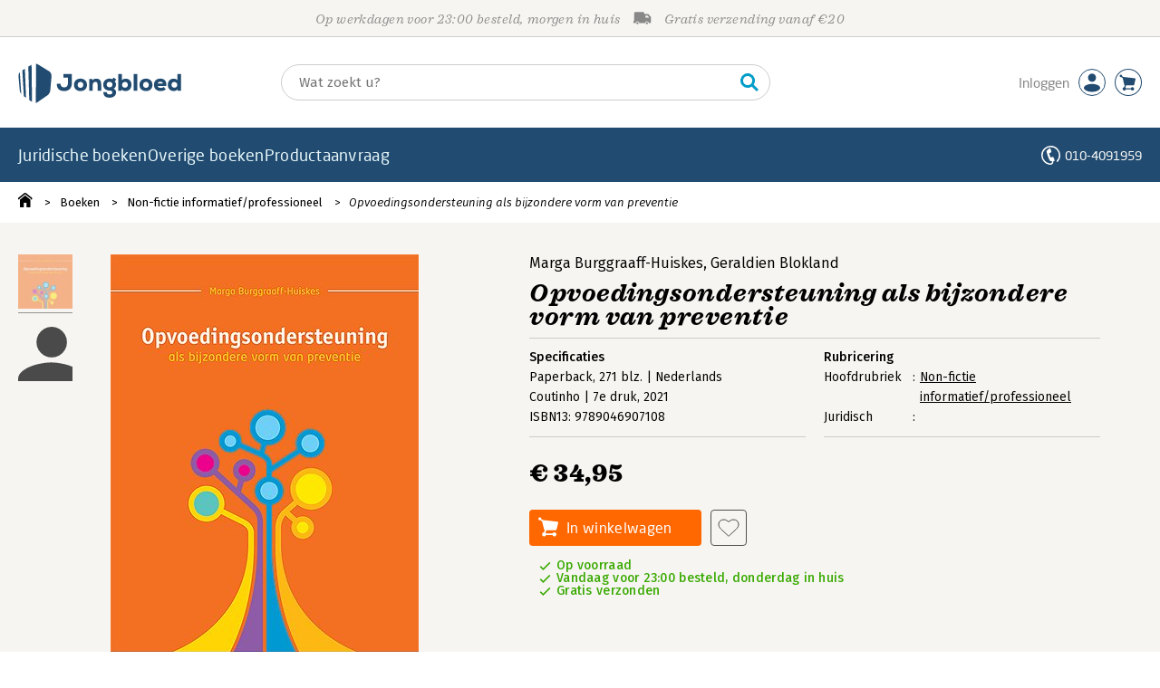

--- FILE ---
content_type: text/html;charset=UTF-8
request_url: https://www.jongbloed.nl/boek/9789046907108
body_size: 20084
content:
<!DOCTYPE html>
<html lang="nl">
		<head prefix="og: http://ogp.me/ns#">
			<meta charset="utf-8" />
			<meta http-equiv="X-UA-Compatible" content="IE=edge"/>
			<meta name="viewport" content="width=device-width, height=device-height, initial-scale=1.0, minimum-scale=1.0, maximum-scale=5.0" />
			<meta http-equiv="X-UA-TextLayoutMetrics" content="gdi" />
			
			<link rel="dns-prefetch" href="https://i.mgtbk.nl/platform/m4-jongbloed-00162559" />
			<link rel="preconnect" href="https://i.mgtbk.nl/platform/m4-jongbloed-00162559" crossorigin/>
			<link rel="dns-prefetch" href="https://www.datadoghq-browser-agent.com" />
			<link rel="dns-prefetch" href="https://www.googletagmanager.com" />
			<link rel="dns-prefetch" href="https://browser-intake-datadoghq.eu" />

						<script nonce="42660114c7d64e79" >const shallowCopy=function(original){if("object"!=typeof original)return;let rv={};for(let k in original)if("function"!=typeof original[k])try{rv[k]=JSON.parse(JSON.stringify(original[k]))}finally{}return rv};window.onerror=function(message,source,lineno,column,error){try{if("string"==typeof message&&message.match(/Object Not Found Matching Id:\d+, MethodName:update/))return!0;const report={error:{message:message,source:source,lineno:lineno,column:column},session:null,navigator:shallowCopy(window.navigator),location:shallowCopy(window.location),screen:{resolution:{w:window.innerWidth,h:window.innerHeight,dpr:window.devicePixelRatio},offset:{x:window.scrollX,y:window.scrollY}},stack:error?error.stack:void 0,raw_error:shallowCopy(error)};report.location.referrer=document.referrer,error&&error.reason&&(report.raw_error.reason=shallowCopy(error.reason)),error&&!error.stack&&error.reason&&error.reason.stack&&(report.stack=error.reason.stack,delete report.raw_error.reason.stack),void 0!==report.raw_error&&delete report.raw_error.stack;const navigatorArrays={plugins:1,mimeTypes:1};for(const v in navigatorArrays)if(window.navigator[v]){report.navigator[v]=[];for(const element of window.navigator[v])report.navigator[v].push(shallowCopy(element))}if(report.navigator.connection=shallowCopy(window.navigator.connection),window.localStorage&&window.localStorage.getItem)try{const header=window.localStorage.getItem("header");header&&"undefined"!==header&&(report.header=JSON.parse(header))}catch(e){window.localStorage.removeItem("header")}const r=new XMLHttpRequest;r.open("POST","/api/an-error-occurred",!0),r.onreadystatechange=function(){4==r.readyState&&200!=r.status&&console.error(r)},r.send(JSON.stringify(report))}catch(metaError){console.error(metaError)}},window.onunhandledrejection=function(e){return window.onerror(String(e.reason||"unhandled promise rejection"))};</script>
			<script nonce="42660114c7d64e79" >window._initialHeader&&null!=window._initialHeader||(window._initialHeader=null);</script>
			<script nonce="42660114c7d64e79"  data-_csrf="REn5Xd0f32Ysc2wvfsql ZsqBEg29B1GyGmYJalbg" data-_do_not_track="">!function(){try{let _tags=document.getElementsByTagName("script");for(const me of _tags)if(null!==me.dataset)for(let k in me.dataset)try{if(window[k]=me.dataset[k],"_canonical"==k){if(-1!=location.href.indexOf("viewkey"))continue;let currentSearch="";try{currentSearch=location.search||""}catch(searchError){console.error("Error accessing location.search:",searchError)}if(""!=location.hash&&"#"!=location.hash){let eltid="";try{eltid=location.hash.substr(1)}catch(hashError){console.error("Error processing location.hash:",hashError)}try{history.replaceState("","",me.dataset[k]+currentSearch+location.hash)}catch(stateError){console.error("Error in history.replaceState:",stateError)}window.setTimeout(function(){try{let elt=document.getElementById(eltid);null!=elt&&elt.scrollIntoView()}catch(scrollError){console.error("Error in scrollIntoView:",scrollError)}},120)}else try{history.replaceState("","",me.dataset[k]+currentSearch)}catch(stateError){console.error("Error in history.replaceState:",stateError)}}}catch(datasetError){console.error("Error processing dataset item:",datasetError)}}catch(error){console.error("Error in data-as-globals.js:",error)}}();</script>

			<script type="module" src="https://i.mgtbk.nl/platform/m4-jongbloed-00162559/dist/js/index.js"></script>
			<script defer="defer" src="https://i.mgtbk.nl/platform/m4-jongbloed-00162559/dist/js/components/poppro.js"></script>
			<script defer="defer" src="https://i.mgtbk.nl/platform/m4-jongbloed-00162559/dist/js/swiped-loader.js"></script>

			
			<meta name="apple-mobile-web-app-status-bar-style" content="black" />
			<meta name="theme-color" content="#214B70" />

						<link rel="stylesheet" href="https://i.mgtbk.nl/platform/m4-jongbloed-00162559/dist/fonts/fonts.css" />
			<link rel="stylesheet" href="https://i.mgtbk.nl/platform/m4-jongbloed-00162559/dist/css/managementboek.css" />
			<link rel="stylesheet" href="https://i.mgtbk.nl/platform/m4-jongbloed-00162559/dist/css/pages/boeken_info.css" />
			<link rel="stylesheet" href="https://i.mgtbk.nl/platform/m4-jongbloed-00162559/dist/css/jongbloed.css" />

							
									
		
	

	<link rel="preload" as="image" fetchpriority="high" href="https://i.mgtbk.nl/boeken/9789046907108-460x480.jpg?_=none_1" imagesrcset="https://i.mgtbk.nl/boeken/9789046907108-460x480.jpg?_=none_1 460w, https://i.mgtbk.nl/boeken/9789046907108-690x720.jpg?_=none_1 690w, https://i.mgtbk.nl/boeken/9789046907108-920x960.jpg?_=none_1 920w" imagesizes="(max-width: 800px) 150px, 460px"/>

	<link rel="preload" as="script" href="https://i.mgtbk.nl/platform/m4-jongbloed-00162559/dist/js/index.js" crossorigin/>
	<link rel="preload" as="script" href="https://i.mgtbk.nl/platform/m4-jongbloed-00162559/dist/js/js-fill-auteurinfo.js" crossorigin/>

	<meta name="description" content="Ouders en (mede)opvoeders staan in de opvoeding van hun kinderen regelmatig voor vragen of problemen. Zij gaan dan meestal te rade bij familie of vrie… - Jongbloed.nl - Onze prijs: 34,95"/>
	<title>Opvoedingsondersteuning als bijzondere vorm van preventie door Marga Burggraaff-Huiskes en Geraldien Blokland - Jongbloed.nl</title>
	<link rel="canonical" href="https://www.managementboek.nl/boek/9789046907108/opvoedingsondersteuning-als-bijzondere-vorm-van-preventie-marga-burggraaff-huiskes"/>
	<script type="module" src="https://i.mgtbk.nl/platform/m4-jongbloed-00162559/dist/js/js-fill-auteurinfo.js"></script>
	<script nonce="42660114c7d64e79"  data-_ean="9789046907108" data-_csrf="REn5Xd0f32Ysc2wvfsql ZsqBEg29B1GyGmYJalbg" data-_canonical="/boek/9789046907108/opvoedingsondersteuning-als-bijzondere-vorm-van-preventie-marga-burggraaff-huiskes">!function(){try{let _tags=document.getElementsByTagName("script");for(const me of _tags)if(null!==me.dataset)for(let k in me.dataset)try{if(window[k]=me.dataset[k],"_canonical"==k){if(-1!=location.href.indexOf("viewkey"))continue;let currentSearch="";try{currentSearch=location.search||""}catch(searchError){console.error("Error accessing location.search:",searchError)}if(""!=location.hash&&"#"!=location.hash){let eltid="";try{eltid=location.hash.substr(1)}catch(hashError){console.error("Error processing location.hash:",hashError)}try{history.replaceState("","",me.dataset[k]+currentSearch+location.hash)}catch(stateError){console.error("Error in history.replaceState:",stateError)}window.setTimeout(function(){try{let elt=document.getElementById(eltid);null!=elt&&elt.scrollIntoView()}catch(scrollError){console.error("Error in scrollIntoView:",scrollError)}},120)}else try{history.replaceState("","",me.dataset[k]+currentSearch)}catch(stateError){console.error("Error in history.replaceState:",stateError)}}}catch(datasetError){console.error("Error processing dataset item:",datasetError)}}catch(error){console.error("Error in data-as-globals.js:",error)}}();</script>

			<meta property="og:url" content="https://www.managementboek.nl/boek/9789046907108/opvoedingsondersteuning-als-bijzondere-vorm-van-preventie-marga-burggraaff-huiskes" />
		<meta property="og:title" content="Opvoedingsondersteuning als bijzondere vorm van preventie door Marga Burggraaff-Huiskes en Geraldien Blokland - Jongbloed.nl" />
		<meta name="image" property="og:image" content="https://i.mgtbk.nl/boeken/9789046907108-460x480.jpg?_=none_1" />
		<meta name="description" property="og:description" content="Ouders en (mede)opvoeders staan in de opvoeding van hun kinderen regelmatig voor vragen of problemen. Zij gaan dan meestal te rade bij familie of vrie… - Onze prijs: 34,95">
		<meta property="og:type" content="book">
		<meta property="book:isbn" content="9789046907108">
		<meta property="book:author" content="Marga Burggraaff-Huiskes">
		<meta property="book:release_date" content="2021-05-20">

		<meta name="twitter:card" content="summary_large_image">
		<meta name="twitter:title" content="Opvoedingsondersteuning als bijzondere vorm van preventie door Marga Burggraaff-Huiskes en Geraldien Blokland - Jongbloed.nl">
		<meta name="twitter:site" content="@Mgtboeknl">
		<meta name="twitter:description" content="Ouders en (mede)opvoeders staan in de opvoeding van hun kinderen regelmatig voor vragen of problemen. Zij gaan dan meestal te rade bij familie of vrie… - Jongbloed.nl - Onze prijs: 34,95">
		<meta name="twitter:image" content="https://i.mgtbk.nl/boeken/9789046907108460x480.jpg?_=none_1">
	
										<script async src="https://i.mgtbk.nl/platform/m4-jongbloed-00162559/dist/js/mtm.js"></script>
					</head>

		<body class="niet-herkend -skin-jongbloed loading boeken_info  niet-eprocurement">
			<script nonce="42660114c7d64e79" >const mediaMatches=window.matchMedia("(max-width: 800px)");mediaMatches.matches&&document.body.classList.add("-mobile-width"),mediaMatches.addEventListener("change",function(d){d.matches?document.body.classList.add("-mobile-width"):document.body.classList.remove("-mobile-width","-mobile-panel-open","-blur-for-panel")});const searchPanelMatches=window.matchMedia("(max-width: 1024px)");function moveFilterNodeTo(to){const ndTo=document.querySelector(to);if(null!==ndTo){const nd=document.querySelector("#mobile-filteren");null!==nd&&ndTo.appendChild(nd)}}searchPanelMatches.matches&&(document.body.classList.add("-mobile-searchpanel"),document.addEventListener("DOMContentLoaded",function(){moveFilterNodeTo("#panels")})),searchPanelMatches.addEventListener("change",function(d){const sorteerknop=document.querySelector("#sorteerknop");null!==sorteerknop&&(sorteerknop.classList.toggle("-panel-disabled",!d.matches),d.matches?(document.body.classList.add("-mobile-searchpanel"),moveFilterNodeTo("#panels")):(document.body.classList.remove("-mobile-searchpanel"),moveFilterNodeTo("#zoeken-kolommen")))}),document.addEventListener("DOMContentLoaded",function(){const sorteerknop=document.querySelector("#sorteerknop");null!==sorteerknop&&sorteerknop.classList.toggle("-panel-disabled",!searchPanelMatches.matches)});</script>

			<div id="page">
									

<header class="page-header ">

		<svg xmlns="http://www.w3.org/2000/svg" xmlns:xlink="http://www.w3.org/1999/xlink"><symbol viewBox="0 0 448 512" id="arrow-left" xmlns="http://www.w3.org/2000/svg"><path d="m229.9 473.899 19.799-19.799c4.686-4.686 4.686-12.284 0-16.971L94.569 282H436c6.627 0 12-5.373 12-12v-28c0-6.627-5.373-12-12-12H94.569l155.13-155.13c4.686-4.686 4.686-12.284 0-16.971L229.9 38.101c-4.686-4.686-12.284-4.686-16.971 0L3.515 247.515c-4.686 4.686-4.686 12.284 0 16.971L212.929 473.9c4.686 4.686 12.284 4.686 16.971-.001"/></symbol><symbol viewBox="0 0 14 14" id="arrow-right"><path d="m5.953 1.09.694-.693a.747.747 0 0 1 1.06 0l6.074 6.072a.747.747 0 0 1 0 1.06l-6.075 6.074a.747.747 0 0 1-1.06 0l-.693-.694a.75.75 0 0 1 .013-1.072L9.73 8.25H.75A.75.75 0 0 1 0 7.5v-1c0-.416.334-.75.75-.75h8.981L5.966 2.163a.745.745 0 0 1-.013-1.072z"/></symbol><symbol viewBox="0 0 30 30" id="avatar" xmlns="http://www.w3.org/2000/svg"><g fill="none" fill-rule="evenodd"><circle cx="15" cy="15" r="14.5" fill="#FFF" stroke="#214B70"/><path fill="#214B70" d="M18.158 13.032q1.263-1.279 1.263-3.225t-1.263-3.224Q16.895 5.303 15 5.25q-1.895.054-3.158 1.333t-1.263 3.224 1.263 3.225T15 14.312c1.895 0 2.316-.427 3.158-1.28m3.21 11.135Q18.842 25.447 15 25.5q-3.843-.054-6.369-1.333c-1.587-.803-2.448-1.799-2.602-2.98-.028-.037-.018-.072-.015-.109-.003-.037-.013-.072-.014-.109.183-1.182 1.044-2.176 2.631-2.98q2.526-1.28 6.369-1.333 3.842.054 6.369 1.333c1.587.804 2.447 1.798 2.601 2.98.029.037.019.072.016.11.003.036.013.07.014.108-.184 1.181-1.044 2.177-2.631 2.98z"/></g></symbol><symbol viewBox="0 0 18 18" id="avatar-check" xmlns="http://www.w3.org/2000/svg"><g fill="none" fill-rule="evenodd"><path fill="#214B70" stroke="#FFF" d="M17 8.75a8.25 8.25 0 1 1-16.5 0 8.25 8.25 0 0 1 16.5 0z"/><path fill="#FFF" d="m7.854 12.854 5.75-5.75a.5.5 0 0 0 0-.708l-.708-.707a.5.5 0 0 0-.707 0L7.5 10.38 5.31 8.19a.5.5 0 0 0-.706 0l-.708.707a.5.5 0 0 0 0 .708l3.25 3.25a.5.5 0 0 0 .708 0z"/></g></symbol><symbol viewBox="0 0 30 30" id="avatar-hover" xmlns="http://www.w3.org/2000/svg"><g fill="none" fill-rule="evenodd"><circle cx="15" cy="15" r="14.5" fill="#214B70" stroke="#214B70"/><path fill="#FFF" d="M18.158 13.032q1.263-1.279 1.263-3.225t-1.263-3.224Q16.895 5.303 15 5.25q-1.895.054-3.158 1.333t-1.263 3.224 1.263 3.225T15 14.312c1.895 0 2.316-.427 3.158-1.28m3.21 11.135Q18.842 25.447 15 25.5q-3.843-.054-6.369-1.333c-1.587-.803-2.448-1.799-2.602-2.98-.028-.037-.018-.072-.015-.109-.003-.037-.013-.072-.014-.109.183-1.182 1.044-2.176 2.631-2.98q2.526-1.28 6.369-1.333 3.842.054 6.369 1.333c1.587.804 2.447 1.798 2.601 2.98.029.037.019.072.016.11.003.036.013.07.014.108-.184 1.181-1.044 2.177-2.631 2.98z"/></g></symbol><symbol viewBox="0 0 30 30" id="cart-hover" xmlns="http://www.w3.org/2000/svg"><g fill="none" fill-rule="evenodd"><circle cx="15" cy="15" r="14.5" fill="#214B70" stroke="#214B70"/><path fill="#FFF" d="M20.601 18.283c.56 0 1.01-.46 1.01-1.026L23 11.463c0-.567-.452-1.026-1.01-1.026L9.781 9.026q-.106 0-.207.02L8.115 8.013c.009-.058.018-.114.018-.174 0-.739-.59-1.338-1.317-1.338S5.5 7.099 5.5 7.838s.59 1.338 1.316 1.338c.145 0 .281-.03.412-.074l1.586 1.125 1.692 7.03c0 .423.252.784.61.942l-.624 2.106a1.834 1.834 0 0 0-1.717 1.842c0 1.022.816 1.853 1.822 1.853a1.82 1.82 0 0 0 1.704-1.211h5.606A1.82 1.82 0 0 0 19.609 24c1.007 0 1.824-.83 1.824-1.853s-.817-1.852-1.824-1.852a1.82 1.82 0 0 0-1.653 1.082h-5.705a1.8 1.8 0 0 0-.448-.61l.738-2.484z"/></g></symbol><symbol viewBox="0 0 35 35" id="cart-neutral" xmlns="http://www.w3.org/2000/svg"><g fill="none" fill-rule="evenodd" transform="matrix(1.16673 0 0 1.16661 0 .002)"><circle cx="15" cy="15" r="14.5" fill="#fff" stroke="#214B70"/><path fill="#214B70" d="M20.601 18.283c.56 0 1.01-.46 1.01-1.026L23 11.463c0-.567-.452-1.026-1.01-1.026L9.781 9.026q-.106 0-.207.02L8.115 8.013c.009-.058.018-.114.018-.174 0-.739-.59-1.338-1.317-1.338S5.5 7.099 5.5 7.838s.59 1.338 1.316 1.338c.145 0 .281-.03.412-.074l1.586 1.125 1.692 7.03c0 .423.252.784.61.942l-.624 2.106a1.834 1.834 0 0 0-1.717 1.842c0 1.022.816 1.853 1.822 1.853a1.82 1.82 0 0 0 1.704-1.211h5.606A1.82 1.82 0 0 0 19.609 24c1.007 0 1.824-.83 1.824-1.853s-.817-1.852-1.824-1.852a1.82 1.82 0 0 0-1.653 1.082h-5.705a1.8 1.8 0 0 0-.448-.61l.738-2.484z"/></g></symbol><symbol viewBox="0 0 448 512" id="check-square" xmlns="http://www.w3.org/2000/svg"><path d="M400 480H48c-26.51 0-48-21.49-48-48V80c0-26.51 21.49-48 48-48h352c26.51 0 48 21.49 48 48v352c0 26.51-21.49 48-48 48m-204.686-98.059 184-184c6.248-6.248 6.248-16.379 0-22.627l-22.627-22.627c-6.248-6.248-16.379-6.249-22.628 0L184 302.745l-70.059-70.059c-6.248-6.248-16.379-6.248-22.628 0l-22.627 22.627c-6.248 6.248-6.248 16.379 0 22.627l104 104c6.249 6.25 16.379 6.25 22.628.001"/></symbol><symbol viewBox="0 0 256 512" id="chevron-right" xmlns="http://www.w3.org/2000/svg"><path d="M24.707 38.101 4.908 57.899c-4.686 4.686-4.686 12.284 0 16.971L185.607 256 4.908 437.13c-4.686 4.686-4.686 12.284 0 16.971L24.707 473.9c4.686 4.686 12.284 4.686 16.971 0l209.414-209.414c4.686-4.686 4.686-12.284 0-16.971L41.678 38.101c-4.687-4.687-12.285-4.687-16.971 0"/></symbol><symbol viewBox="0 0 320 512" id="cross-regular" xmlns="http://www.w3.org/2000/svg"><path d="m207.6 256 107.72-107.72c6.23-6.23 6.23-16.34 0-22.58l-25.03-25.03c-6.23-6.23-16.34-6.23-22.58 0L160 208.4 52.28 100.68c-6.23-6.23-16.34-6.23-22.58 0L4.68 125.7c-6.23 6.23-6.23 16.34 0 22.58L112.4 256 4.68 363.72c-6.23 6.23-6.23 16.34 0 22.58l25.03 25.03c6.23 6.23 16.34 6.23 22.58 0L160 303.6l107.72 107.72c6.23 6.23 16.34 6.23 22.58 0l25.03-25.03c6.23-6.23 6.23-16.34 0-22.58z"/></symbol><symbol viewBox="0 0 19 13" id="delivery-truck" xmlns="http://www.w3.org/2000/svg"><path d="M4.18 10.64a1.14 1.14 0 1 0 0 2.281 1.14 1.14 0 0 0 0-2.28"/><path d="M12.503 4.18c0-.21.17-.38.38-.38h1.483c.097 0 .191.037.261.105l1.54 1.466c.116.11.189.19.189.33 0 .21-.17.38-.38.38h-3.093a.38.38 0 0 1-.38-.38zm5.526.703-2.28-2.37a.76.76 0 0 0-.548-.233h-3.8v-.76A1.52 1.52 0 0 0 9.88 0h-7.6C1.44 0 .76.68.76 1.52v7.6a.76.76 0 0 0-.76.76v1.14c0 .42.34.76.76.76h1.52c0-1.047.853-1.9 1.9-1.9 1.048 0 1.9.853 1.9 1.9h6.081c0-1.047.852-1.9 1.9-1.9s1.9.853 1.9 1.9h1.52c.42 0 .76-.34.76-.76V5.412a.76.76 0 0 0-.212-.528z"/><path d="M14.061 10.64a1.14 1.14 0 1 0 0 2.281 1.14 1.14 0 0 0 0-2.28"/></symbol><symbol viewBox="0 0 16 16" id="home" xmlns="http://www.w3.org/2000/svg"><path d="M15.506 6.128c-.003.083 0 .167 0 .25h.009c-.008.151.002.307-.03.453-.092.399-.439.636-.854.597-.378-.034-.676-.351-.686-.768-.004-.167-.069-.262-.19-.359q-2.716-2.153-5.428-4.31c-.404-.322-.744-.323-1.148-.002a2249 2249 0 0 1-5.454 4.33c-.111.088-.163.174-.166.322-.006.426-.301.753-.684.788-.417.04-.788-.193-.849-.597-.046-.31-.021-.634.003-.95.015-.193.154-.337.306-.458A2765 2765 0 0 1 6.637.42c.711-.564 1.525-.558 2.242.008l6.287 4.994a.83.83 0 0 1 .34.706M1.98 15.379V8.44l.001-.024v-.348a.95.95 0 0 1 .378-.799q2.4-1.959 4.796-3.921c.435-.356.756-.357 1.188-.003q2.4 1.971 4.808 3.93c.25.205.37.45.37.772q-.002 1.767-.002 3.532v3.801a.62.62 0 0 1-.62.62H9.275v-5.074H6.24V16H2.602a.62.62 0 0 1-.62-.62z"/></symbol><symbol xml:space="preserve" viewBox="0 0 101 120" id="jbschild" xmlns="http://www.w3.org/2000/svg"><path d="M19.6 15.5c-3.1 1.9-4.6 2.9-7.7 4.8 1.6 26.4 3.1 52.8 4.6 79.2 2.7 1.8 4 2.7 6.6 4.5-1.1-29.4-2.3-59-3.5-88.5M40.1 3c-4 2.4-6 3.6-9.9 6 1 34 1.9 67.9 2.8 101.9 3.4 2.4 5.1 3.5 8.4 5.9-.5-37.9-.9-75.9-1.3-113.8M93.7 23.2C82.3 16 70.7 8.9 59.1 1.9 57.5.9 55.5.3 53.5 0c-.1 40-.3 80-.4 120 1.8-.3 3.4-1 4.8-2 10-7.1 20.1-14.1 30.2-21 4.3-2.9 8.3-9.6 8.8-14.9 1.3-14.7 2.6-29.4 4-44.2.5-5.2-2.7-11.8-7.2-14.7M4.1 26.1C1.4 29.4-.3 34.1 0 38c1.4 14.7 2.7 29.4 4 44.2.3 3.4 2.1 7.5 4.5 10.7-1.4-22.3-2.9-44.5-4.4-66.8"/></symbol><symbol viewBox="0 0 384 512" id="light-arrow-to-bottom" xmlns="http://www.w3.org/2000/svg"><!--! Font Awesome Pro 6.4.0 by @fontawesome - https://fontawesome.com License - https://fontawesome.com/license (Commercial License) Copyright 2023 Fonticons, Inc.--><path d="M16 480c-8.8 0-16-7.2-16-16s7.2-16 16-16h352c8.8 0 16 7.2 16 16s-7.2 16-16 16zm187.3-100.7c-6.2 6.2-16.4 6.2-22.6 0l-128-128c-6.2-6.2-6.2-16.4 0-22.6s16.4-6.2 22.6 0L176 329.4V48c0-8.8 7.2-16 16-16s16 7.2 16 16v281.4l100.7-100.7c6.2-6.2 16.4-6.2 22.6 0s6.2 16.4 0 22.6z"/></symbol><symbol viewBox="0 0 298 74" id="logo" xmlns="http://www.w3.org/2000/svg"><path d="M84.216 51.212c-8.895 0-13.524-4.448-13.614-13.343v-.181H77.5v.181c.181 4.357 2.45 6.626 6.626 6.626 4.356 0 6.807-2.541 6.807-7.08V26.525h-8.35v-6.445h15.52v17.427c0 8.441-5.355 13.706-13.887 13.706M113.897 51.212c-7.17 0-11.89-4.538-11.89-11.437 0-6.625 4.9-11.345 11.89-11.345 6.989 0 11.89 4.629 11.89 11.345 0 6.99-4.629 11.437-11.89 11.437m0-16.792c-3.54 0-5.174 2.814-5.174 5.355s1.362 5.537 5.174 5.537 5.173-2.904 5.173-5.537c.091-2.541-1.543-5.355-5.173-5.355M151.746 50.577h-6.626V39.14c0-3.177-1.361-4.72-4.175-4.72-2.632 0-4.63 2.179-4.63 4.992v11.165h-6.534V28.974h5.99l.182 2.451c1.634-1.906 3.812-2.905 6.535-2.905h.182c6.08 0 9.076 3.45 9.076 10.62zM167.085 63.375c-3.993 0-6.988-.999-8.895-2.996-1.633-1.724-2.45-4.084-2.45-6.989v-.181h6.172v.181c.181 2.814 1.906 4.085 5.173 4.085 2.542 0 5.083-1.18 5.083-3.722 0-2.269-1.633-3.449-4.992-3.449-7.08 0-11.709-4.266-11.709-10.892 0-7.533 6.082-10.982 11.71-10.982 2.178 0 3.811.363 4.991 1.089l2.36-2.995 4.81 3.63-2.722 3.268c1.543 1.906 2.269 4.084 2.178 6.081-.09 2.36-.907 5.537-4.356 7.443 4.538 2.178 4.538 5.627 4.538 6.807 0 2.996-1.27 5.446-3.722 7.17-2.178 1.635-5.082 2.452-8.169 2.452m.091-29.046c-3.267 0-5.355 1.997-5.355 5.174 0 2.905 2.178 4.901 5.355 4.901 2.542 0 5.174-1.543 5.174-4.9 0-2.905-2.27-5.175-5.174-5.175M196.312 51.212c-2.45 0-4.901-.363-6.989-3.086l-.363 2.45h-5.9V20.17h6.626v11.073q2.45-2.723 6.535-2.723c6.535 0 10.801 4.448 10.801 11.255 0 6.717-4.356 11.437-10.71 11.437m-.908-16.701c-2.632 0-5.536 1.634-5.536 5.264 0 4.902 4.266 5.265 5.536 5.265 2.996 0 4.993-2.088 4.993-5.265 0-3.267-1.997-5.264-4.993-5.264M217.642 50.577h-6.535V20.17h6.535zM233.526 51.212c-7.17 0-11.89-4.538-11.89-11.437 0-6.625 4.901-11.345 11.89-11.345s11.89 4.629 11.89 11.345c0 6.99-4.72 11.437-11.89 11.437m0-16.792c-3.54 0-5.174 2.814-5.174 5.355s1.362 5.537 5.174 5.537 5.174-2.904 5.174-5.537c0-2.541-1.634-5.355-5.174-5.355M260.302 51.212c-7.534 0-12.163-4.448-12.163-11.618 0-6.717 4.63-11.164 11.528-11.164 3.812 0 6.807 1.18 8.804 3.449 1.997 2.36 2.723 5.809 2.087 9.984v.182h-15.611c.454 2.087 2.541 3.449 5.536 3.449 1.09 0 3.722-.182 5.356-1.634l.181-.09 3.722 4.174-.091.091c-2.088 2.088-5.537 3.177-9.35 3.177m-5.355-13.978h9.62c-.271-2.088-2.631-2.995-4.9-2.995-2.36-.091-3.994.998-4.72 2.995M284.173 51.212c-6.353 0-10.71-4.72-10.71-11.437 0-6.807 4.266-11.255 10.801-11.255 2.723 0 4.81.908 6.535 2.723V20.17h6.626v30.407h-5.9l-.363-2.451c-2.087 2.632-4.629 3.086-6.989 3.086m.999-16.701c-3.086 0-4.992 2.088-4.992 5.264s1.996 5.265 4.992 5.265c1.27 0 5.536-.363 5.536-5.265 0-3.449-2.813-5.264-5.536-5.264M12.33 10.458c-1.815 1.18-2.814 1.725-4.63 2.905.909 15.793 1.816 31.586 2.724 47.289 1.634 1.089 2.36 1.633 3.994 2.723-.636-17.609-1.362-35.218-2.088-52.917M24.583 3.015c-2.36 1.453-3.63 2.179-5.99 3.63.544 20.332 1.18 40.573 1.724 60.905 1.997 1.452 2.996 2.087 4.992 3.54-.181-22.783-.453-45.474-.726-68.075M56.714 15.087C49.907 10.73 42.918 6.555 36.02 2.38c-.999-.545-2.088-.908-3.359-1.18l-.272 71.705c1.09-.182 2.088-.545 2.905-1.18 5.99-4.266 11.98-8.441 18.153-12.526 2.632-1.724 4.992-5.718 5.264-8.895.817-8.804 1.543-17.608 2.36-26.413.272-3.176-1.634-7.08-4.357-8.804M3.072 16.812c-1.634 1.997-2.632 4.72-2.45 7.08.816 8.804 1.633 17.608 2.36 26.412.18 2.088 1.27 4.448 2.722 6.354-.817-13.252-1.724-26.595-2.632-39.846"/></symbol><symbol viewBox="0 0 21 21" id="phone" xmlns="http://www.w3.org/2000/svg"><path fill="#fff" fill-rule="evenodd" d="M10.5 0c2.9 0 5.525 1.177 7.425 3.079A10.5 10.5 0 0 1 21 10.51c0 2.883-1.16 5.494-3.036 7.393-.784.17-1.283-.286-1.017-1.147a8.96 8.96 0 0 0 2.525-6.246 8.96 8.96 0 0 0-2.628-6.35A8.94 8.94 0 0 0 10.5 1.53a8.94 8.94 0 0 0-6.344 2.63 8.96 8.96 0 0 0-2.628 6.35 8.96 8.96 0 0 0 2.628 6.351 8.97 8.97 0 0 0 3.812 2.268 9.4 9.4 0 0 0 2.036.349q.514-.019.901-.203a1.54 1.54 0 0 0 .84-.99c.103-.355.112-.78.012-1.261a12 12 0 0 1-2.22-.348c-2.139-4.469-2.653-5.885-3.885-10.684 1.04-1.433 2.317-2.628 3.994-3.43a9 9 0 0 1 1.515 4.453c-.664.58-1.583 1.036-2.565 1.376l1.655 4.554c.97-.372 1.967-.614 2.849-.598a9 9 0 0 1 1.697 4.386q-.752.194-1.494.263a4 4 0 0 1-.095 1.681c-.13.45-.342.847-.625 1.18-.284.333-.64.602-1.057.797-1.259.593-2.712.32-3.996-.06a10.5 10.5 0 0 1-4.455-2.65A10.49 10.49 0 0 1 0 10.51c0-2.9 1.176-5.529 3.075-7.43A10.46 10.46 0 0 1 10.5 0"/></symbol><symbol viewBox="0 0 30 30" id="social-facebook" xmlns="http://www.w3.org/2000/svg"><rect width="30" height="30" fill="#214B70" rx="4"/><path fill="#FFF" d="M23.003 7.97v14.238c0 .49-.397.883-.882.883h-4.08v-6.195h2.079l.31-2.415h-2.393v-1.544c0-.7.193-1.175 1.197-1.175h1.279V9.6a17 17 0 0 0-1.865-.096c-1.844 0-3.109 1.125-3.109 3.194v1.783h-2.086v2.415h2.086v6.199H7.88a.884.884 0 0 1-.882-.883V7.971c0-.486.397-.883.882-.883h14.238c.49 0 .886.397.886.883z"/></symbol><symbol viewBox="0 0 30 30" id="social-instagram" xmlns="http://www.w3.org/2000/svg"><rect width="30" height="30" fill="#214B70" rx="4"/><path fill="#FFF" d="M15.004 10.983a4.1 4.1 0 0 1 4.105 4.105 4.1 4.1 0 0 1-4.105 4.105 4.1 4.1 0 0 1-4.106-4.105 4.1 4.1 0 0 1 4.106-4.105m0 6.774a2.674 2.674 0 0 0 2.668-2.67 2.67 2.67 0 0 0-2.668-2.668 2.67 2.67 0 0 0-2.67 2.669 2.674 2.674 0 0 0 2.67 2.669m5.23-6.942a.955.955 0 0 1-.957.957.958.958 0 1 1 .957-.957m2.719.972c.075 1.322.075 5.28 0 6.602-.064 1.283-.357 2.419-1.293 3.355-.936.94-2.073 1.233-3.355 1.293-1.322.075-5.284.075-6.606 0-1.283-.064-2.415-.357-3.355-1.293s-1.233-2.072-1.293-3.355c-.075-1.322-.075-5.284 0-6.606.064-1.283.353-2.419 1.293-3.355s2.076-1.229 3.355-1.29c1.322-.075 5.284-.075 6.606 0 1.282.065 2.419.358 3.355 1.294.94.936 1.232 2.072 1.293 3.355m-1.708 8.02c.418-1.05.322-3.554.322-4.72 0-1.164.096-3.665-.322-4.719a2.7 2.7 0 0 0-1.522-1.522c-1.05-.414-3.555-.321-4.72-.321s-3.665-.097-4.72.321a2.7 2.7 0 0 0-1.521 1.522c-.415 1.05-.322 3.555-.322 4.72s-.096 3.666.322 4.72a2.7 2.7 0 0 0 1.522 1.522c1.05.414 3.555.321 4.72.321s3.665.097 4.72-.321a2.7 2.7 0 0 0 1.521-1.522z"/></symbol><symbol viewBox="0 0 30 30" id="social-linkedin" xmlns="http://www.w3.org/2000/svg"><rect width="30" height="30" fill="#214B70" rx="4"/><path fill="#FFF" d="M10.58 21.951H7.26V11.265h3.319zM8.919 9.807c-1.061 0-1.922-.879-1.922-1.94a1.923 1.923 0 0 1 3.844 0c0 1.061-.861 1.94-1.922 1.94m14.084 12.144h-3.315V16.75c0-1.24-.025-2.83-1.725-2.83-1.725 0-1.99 1.348-1.99 2.74v5.292h-3.315V11.265h3.183v1.458h.046c.443-.84 1.526-1.726 3.14-1.726 3.359 0 3.976 2.212 3.976 5.084z"/></symbol><symbol viewBox="0 0 41 41" id="social-twitter" xmlns="http://www.w3.org/2000/svg"><g fill="none" fill-rule="nonzero"><path fill="#214B70" d="M5.857 0A5.863 5.863 0 0 0 0 5.857v29.286A5.863 5.863 0 0 0 5.857 41h29.286A5.863 5.863 0 0 0 41 35.143V5.857A5.863 5.863 0 0 0 35.143 0z"/><path fill="#FFF" d="m33.047 7.688-9.5 10.854 11.175 14.77h-8.75l-6.845-8.96-7.843 8.96H6.937L17.096 21.7 6.379 7.687h8.969l6.195 8.191 7.157-8.19z"/><path fill="#214B70" d="M29.588 30.713 14.038 10.15h-2.59l15.724 20.564h2.407z"/></g></symbol><symbol viewBox="0 0 30 30" id="social-youtube" xmlns="http://www.w3.org/2000/svg"><rect width="30" height="30" fill="#214B70" rx="4"/><path fill="#FFF" d="M24.348 10.378c.408 1.532.408 4.727.408 4.727s0 3.196-.408 4.727a2.42 2.42 0 0 1-1.725 1.709c-1.521.41-7.623.41-7.623.41s-6.102 0-7.623-.41a2.42 2.42 0 0 1-1.725-1.709c-.408-1.531-.408-4.727-.408-4.727s0-3.195.408-4.727a2.45 2.45 0 0 1 1.725-1.736c1.521-.41 7.623-.41 7.623-.41s6.102 0 7.623.41c.84.226 1.5.891 1.725 1.736m-11.344 7.629 5.1-2.902-5.1-2.9z"/></symbol><symbol viewBox="0 0 448 512" id="solid-arrow-left" xmlns="http://www.w3.org/2000/svg"><path d="m257.5 445.1-22.2 22.2c-9.4 9.4-24.6 9.4-33.9 0L7 273c-9.4-9.4-9.4-24.6 0-33.9L201.4 44.7c9.4-9.4 24.6-9.4 33.9 0l22.2 22.2c9.5 9.5 9.3 25-.4 34.3L136.6 216H424c13.3 0 24 10.7 24 24v32c0 13.3-10.7 24-24 24H136.6l120.5 114.8c9.8 9.3 10 24.8.4 34.3"/></symbol><symbol viewBox="0 0 352 512" id="times" xmlns="http://www.w3.org/2000/svg"><path d="m242.72 256 100.07-100.07c12.28-12.28 12.28-32.19 0-44.48l-22.24-22.24c-12.28-12.28-32.19-12.28-44.48 0L176 189.28 75.93 89.21c-12.28-12.28-32.19-12.28-44.48 0L9.21 111.45c-12.28 12.28-12.28 32.19 0 44.48L109.28 256 9.21 356.07c-12.28 12.28-12.28 32.19 0 44.48l22.24 22.24c12.28 12.28 32.2 12.28 44.48 0L176 322.72l100.07 100.07c12.28 12.28 32.2 12.28 44.48 0l22.24-22.24c12.28-12.28 12.28-32.19 0-44.48z"/></symbol><symbol viewBox="0 0 16 14" id="tw" xmlns="http://www.w3.org/2000/svg"><path fill="#1E1E1E" d="M7.962 0 0 4.597v9.216h15.924V4.597z"/><path fill="#BDEA18" d="m15.074 5.579-6.687 3.86v3.524h6.687z"/><path fill="#FC3F4D" d="M.85 12.963h6.687V9.439L.85 5.58z"/><path fill="#FFF" d="m1.276 4.843 6.686 3.86 6.687-3.86L7.962.98z"/></symbol><symbol viewBox="0 0 30 30" id="wishlist" xmlns="http://www.w3.org/2000/svg"><g fill="none" fill-rule="evenodd"><circle cx="15" cy="15" r="14.5" fill="#FFF" stroke="#214B70"/><path fill="#214B70" d="M15 24a.61.61 0 0 1-.442-.188l-6.268-6.27C8.21 17.469 6 15.375 6 12.875 6 9.823 7.798 8 10.801 8 12.56 8 14.206 9.438 15 10.25 15.794 9.437 17.44 8 19.199 8 22.202 8 24 9.823 24 12.875c0 2.5-2.21 4.594-2.3 4.688l-6.258 6.25A.61.61 0 0 1 15 24"/></g></symbol><symbol viewBox="0 0 30 30" id="wishlist-hover" xmlns="http://www.w3.org/2000/svg"><g fill="none" fill-rule="evenodd"><circle cx="15" cy="15" r="15" fill="#214B70"/><path fill="#FFF" d="M15 24a.61.61 0 0 1-.442-.188l-6.268-6.27C8.21 17.469 6 15.375 6 12.875 6 9.823 7.798 8 10.801 8 12.56 8 14.206 9.438 15 10.25 15.794 9.437 17.44 8 19.199 8 22.202 8 24 9.823 24 12.875c0 2.5-2.21 4.594-2.3 4.688l-6.258 6.25A.61.61 0 0 1 15 24"/></g></symbol></svg>

	<div class="page-top">
		<i>Op werkdagen voor 23:00 besteld, morgen in huis</i>
		<svg class="truck _hide-mobile"><use xlink:href="#delivery-truck"/></svg>
		<i class="_hide-mobile">Gratis verzending vanaf €20</i>
		<span id="w"></span>
	</div>

		<div class="searchbar">
		<div class="container">
							<div class="searchbar-logo">
		<a href="/"><svg class="logo"><use xlink:href="#logo" fill="#214B70" /></svg></a>
	</div>

										<div class="search-container">
						<div class="searchbar-input">
		<div class="container">
			<input type="text" id="-js-primary-search-trigger-j" class="-js-primary-search-trigger" placeholder="Wat zoekt u?" data-zoekcat="/zoeken" />
			<button></button>
			<span class="search-text-border"></span>
		</div>
	</div>
				</div>
			
			<div class="searchbar-account -loading">
								<div class="name -js-username"><span>-</span></div>
				<div class="inloggen"><span>Inloggen</span></div>

								<div class="avatar -js-panel-trigger" rel="accountmenu">
					<svg class="-normal"><use xlink:href="#avatar"/></svg>
					<svg class="-hover"><use xlink:href="#avatar-hover"/></svg>
					<svg class="check"><use xlink:href="#avatar-check"/></svg>
					<span></span>

											<div id="accountmenu" class="accountmenu-container mobile-panel -top">
							<div class="overlay"></div>
							<div class="container">
								<div class="accountheader">
									<div class="avatar -js-panel-trigger" rel="accountmenu">
										<svg class="-normal"><use xlink:href="#avatar"/></svg>
										<svg class="-hover"><use xlink:href="#avatar-hover"/></svg>
										<svg class="check"><use xlink:href="#avatar-check"/></svg>
									</div>

									<b class="name -js-username -mobile">--</b>
									<b class="inloggen">Inloggen</b>
									<div class="-js-panel-close" rel="accountmenu"><svg class="-js-close-notification close"><use xlink:href="#times"/></svg></div>
								</div>
								<div class="accountmenu">
									<ul>
											<li class="account-dashboard"><i></i><a  rel="nofollow" href="/uwaccount">accountoverzicht</a></li>

	<li class="account-bestellingen"><i></i><a  rel="nofollow" href="/uwaccount/bestellingen?page=1">bestellingen</a></li>
	<li class="account-facturen"><i></i><a  rel="nofollow" href="/uwaccount/facturen">facturen betalen</a></li>
	<li class="account-downloadcentrum"><i></i><a  rel="nofollow" href="/uwaccount/downloadcentrum">downloadcentrum</a></li>

	<li class="account-accountgegevens"><i></i><a  rel="nofollow" href="/uwaccount/adres">gegevens</a></li>

	<li class="account-financieel"><i></i><a  rel="nofollow" href="/uwaccount/financieel">financieel</a></li>

	<li class="account-inloggen"><i></i><a rel="nofollow" href="/login">inloggen</a></li>
	<li class="account-uitloggen"><i></i><a rel="nofollow" href="/login?logout=1&amp;continue=%2F">uitloggen</a></li>
									</ul>
								</div>
							</div>
						</div>
									</div>

				<div class="wishlist -js-wishlist" rel="verlanglijst" >
					<svg class="-normal"><use xlink:href="#wishlist"/></svg>
					<svg class="-hover"><use xlink:href="#wishlist-hover"/></svg>
					<u></u>
				</div>

													<div class="cart -js-cart-trigger" >
						<svg class="-normal"><use xlink:href="#cart-neutral"/></svg>
						<svg class="-hover"><use xlink:href="#cart-hover"/></svg>
						<u></u>

												<div id="cart" class="cart-container -top">
							<div class="container">
								<h4>Uw winkelwagen</h4>
								<div class="contents">
									<div class="cover"></div>
									<div class="info"></div>
								</div>
								<div class="buttons">
									<div class="border"></div>
									<a class="butters -js-cart-winkelwagen -lightblue -fullwidth" href="/checkout/winkelwagen">Naar winkelwagen</a>
									<a class="butters -js-verder-winkelen -transparent -minishadow -fullwidth" href="#">Verder winkelen</a>
								</div>
							</div>
						</div>
						<div class="overlay"></div>
											</div>
				
			</div>
		</div>
	</div>

					<div class="navbar -for-mobile" >
			<div class="container">
				<div class="menu">
					<div class="hamburger hamburger--squeeze">
						<span class="hamburger-box">
							<span class="hamburger-inner"></span>
						</span>
					</div>
				</div>
				<div class="search-container">
						<div class="searchbar-input">
		<div class="container">
			<input type="text" id="-js-primary-search-trigger-j" class="-js-primary-search-trigger" placeholder="Wat zoekt u?" data-zoekcat="/zoeken" />
			<button></button>
			<span class="search-text-border"></span>
		</div>
	</div>

				</div>
			</div>
		</div>
		
				<div class="navbar -for-desktop" >
			<div class="container">
				<div class="navbar-menu">	<!-- MENU -->
	

	<div class="popup-containers -ngv">
		<div class="overlay -js-popup-overlay"></div>
		<div id="niet-gevonden-formulier" class="popup nietgevonden">
			<svg class="close -js-notification-close"></svg>
			<h6><span class="_hide-mobile">Boek niet gevonden?</span> Wij gaan voor u op zoek!</h6>
			<div class="response-message"></div>
			<form id="nietgevondenForm">
				<div>

					<div class="-voorletters-en-achternaam">
									<div class="input-text-container -label-above text-voorletters_ngf">
		<div class="container">
			<input id="voorletters_ngf" name="voorletters_ngf" value="" type="text" data-message="" autocomplete="given-name"  class=""  placeholder=""  />
			<label for="voorletters_ngf">Voorletters</label>
			<span class="input-text-border"></span>
			<span class="icon-valid"></span>
						<span class="icon-reset"></span>
						<span class="icon-saving"></span>
			<span class="input-text-message"></span>
		</div>
	</div>

									<div class="input-text-container -label-above text-achternaam_ngf">
		<div class="container">
			<input id="achternaam_ngf" name="achternaam_ngf" value="" type="text" data-message="" autocomplete="family-name"  class=""  placeholder=""  />
			<label for="achternaam_ngf">Achternaam</label>
			<span class="input-text-border"></span>
			<span class="icon-valid"></span>
						<span class="icon-reset"></span>
						<span class="icon-saving"></span>
			<span class="input-text-message"></span>
		</div>
	</div>

					</div>

					<input type="hidden" id="extracheck" />

					<div class="-email">
									<div class="input-text-container -label-above text-email_ngf">
		<div class="container">
			<input id="email_ngf" name="email_ngf" value="" type="text" data-message="" autocomplete="email"  class=""  placeholder=""  />
			<label for="email_ngf">Uw e-mailadres</label>
			<span class="input-text-border"></span>
			<span class="icon-valid"></span>
						<span class="icon-reset"></span>
						<span class="icon-saving"></span>
			<span class="input-text-message"></span>
		</div>
	</div>

					</div>

					<div class="-tel">
									<div class="input-text-container -label-above text-telefoonnummer_ngf">
		<div class="container">
			<input id="telefoonnummer_ngf" name="telefoonnummer_ngf" value="+31" type="text" data-message="" autocomplete="tel"  class=""  placeholder=""  />
			<label for="telefoonnummer_ngf">Telefoonnummer</label>
			<span class="input-text-border"></span>
			<span class="icon-valid"></span>
						<span class="icon-reset"></span>
						<span class="icon-saving"></span>
			<span class="input-text-message"></span>
		</div>
	</div>

					</div>

					<div class="sep -no-craptop">
						Vul onderstaand formulier zo volledig mogelijk in, dan gaan wij voor u op zoek.
					</div>

					<div class="sep -craptop">
						Vul onderstaand formulier zo volledig mogelijk in.
					</div>


					<div class="-field">
									<div class="input-text-container -label-above text-isbn_ngf">
		<div class="container">
			<input id="isbn_ngf" name="isbn_ngf" value="" type="text" data-message="" autocomplete=""  class=""  placeholder=""  />
			<label for="isbn_ngf">ISBN/EAN</label>
			<span class="input-text-border"></span>
			<span class="icon-valid"></span>
						<span class="icon-reset"></span>
						<span class="icon-saving"></span>
			<span class="input-text-message"></span>
		</div>
	</div>

					</div>

					<div class="-field">
									<div class="input-text-container -label-above text-titel_ngf">
		<div class="container">
			<input id="titel_ngf" name="titel_ngf" value="" type="text" data-message="" autocomplete=""  class=""  placeholder=""  />
			<label for="titel_ngf">Auteur + Titel</label>
			<span class="input-text-border"></span>
			<span class="icon-valid"></span>
						<span class="icon-reset"></span>
						<span class="icon-saving"></span>
			<span class="input-text-message"></span>
		</div>
	</div>

					</div>

					
					<div class="-field">
									<div class="input-text-container -label-above text-uitgever_ngf">
		<div class="container">
			<input id="uitgever_ngf" name="uitgever_ngf" value="" type="text" data-message="" autocomplete=""  class=""  placeholder=""  />
			<label for="uitgever_ngf">Uitgever</label>
			<span class="input-text-border"></span>
			<span class="icon-valid"></span>
						<span class="icon-reset"></span>
						<span class="icon-saving"></span>
			<span class="input-text-message"></span>
		</div>
	</div>

					</div>

					<div class="-field -ngf-opmerkingen">
							<div class="input-textarea-container textarea-opmerkingen_ngf">
		<div class="container">
			<textarea id="opmerkingen_ngf" name="opmerkingen_ngf" data-message="" autocomplete=""  class="" placeholder="Uw vraag of opmerking"></textarea>
			<label for="opmerkingen_ngf"></label>
			<span class="input-textarea-border"></span>
			<span class="icon-valid"></span>
			<span class="icon-reset"></span>
			<span class="icon-saving"></span>
			<span class="input-textarea-message"></span>
		</div>
	</div>

					</div>

				<div class="-buttons">
					<div class=""><button type="button" disabled="disabled" class="butters -i50 -blue -js-nietgevonden-versturen">Versturen</button></div>
					<div class=""><button type="button" class="butters -i50 -transparent -js-close">Annuleren</button></div>
				</div>

			<input type="hidden" id="klantid"/>
			<input type="hidden" id="formulier_open_tijd" value=""/>
			</div>
		</form>
	</div>
</div>


<div class="page-mainmenu-container">
	<nav class="page-mainmenu">

		<span class="entry menu-boeken" aria-haspopup="true">
			<b>
				<span>Juridische boeken</span>
				<span></span>
			</b>

			<div class="submenu-container">
				<div class="submenu-top-cta">
					<div><a href="/zoeken/cat:juridisch">Alle juridische boeken</a></div>
				</div>

				<div class="submenu" rel="boeken">
					<ul>
						<li><a href="/rubriek/aanbestedingsrecht">Aanbestedingsrecht</a></li>
						<li><a href="/rubriek/aansprakelijkheids-en-verzekeringsrecht">Aansprakelijkheids- en verzekeringsrecht</a></li>
						<li><a href="/rubriek/accountancy">Accountancy</a></li>
						<li><a href="/rubriek/algemeen-juridisch">Algemeen juridisch</a></li>
						<li><a href="/rubriek/arbeidsrecht">Arbeidsrecht</a></li>
						<li><a href="/rubriek/bank-en-effectenrecht">Bank- en effectenrecht</a></li>
						<li><a href="/rubriek/bestuursrecht">Bestuursrecht</a></li>
						<li><a href="/rubriek/bouwrecht">Bouwrecht</a></li>
						<li><a href="/rubriek/burgerlijk-recht-en-procesrecht">Burgerlijk recht en procesrecht</a></li>
					</ul>
					<ul>
						<li><a href="/rubriek/europees-internationaal-recht">Europees-internationaal recht</a></li>
						<li><a href="/rubriek/fiscaal-recht">Fiscaal recht</a></li>
						<li><a href="/rubriek/gezondheidsrecht">Gezondheidsrecht</a></li>
						<li><a href="/rubriek/insolventierecht">Insolventierecht</a></li>
						<li><a href="/rubriek/intellectuele-eigendom-en-ict-recht">Intellectuele eigendom en ict-recht</a></li>
						<li><a href="/rubriek/management">Management</a></li>
						<li><a href="/rubriek/mens-en-maatschappij">Mens en maatschappij</a></li>
						<li><a href="/rubriek/milieu-en-omgevingsrecht">Milieu- en omgevingsrecht</a></li>
						<li><a href="/rubriek/notarieel-recht">Notarieel recht</a></li>
					</ul>
					<ul>
						<li><a href="/rubriek/ondernemingsrecht">Ondernemingsrecht</a></li>
						<li><a href="/rubriek/pensioenrecht">Pensioenrecht</a></li>
						<li><a href="/rubriek/personen-en-familierecht">Personen- en familierecht</a></li>
						<li><a href="/rubriek/sociale-zekerheidsrecht">Sociale zekerheidsrecht</a></li>
						<li><a href="/rubriek/staatsrecht">Staatsrecht</a></li>
						<li><a href="/rubriek/strafrecht-en-criminologie">Strafrecht en criminologie</a></li>
						<li><a href="/rubriek/vastgoed-en-huurrecht">Vastgoed- en huurrecht</a></li>
						<li><a href="/rubriek/vreemdelingenrecht">Vreemdelingenrecht</a></li>
					</ul>
				</div>

				<i class="-close"></i>
			</div>
		</span>

		<span class="entry menu-boeken" aria-haspopup="true">
			<b>
				<span>Overige boeken</span>
				<span></span>
			</b>

			<div class="submenu-container">
				<div class="submenu-top-cta">
					<div><a href="/zoeken">Alle overige boeken</a></div>
				</div>

				<div class="submenu" rel="boeken">
					<ul>
						<li><a href="/zoeken/rubriekalg:cadeauboeken/taalvermelding:nederlands?q=&sort=score">Cadeauboeken</a></li>
						<li><a href="/zoeken/rubriekalg:computer-en-informatica/taalvermelding:nederlands?q=&sort=score">Computer &amp; Informatica</a></li>
						<li><a href="/zoeken/rubriekalg:economie/taalvermelding:nederlands?q=&sort=score">Economie</a></li>
						<li><a href="/zoeken/rubriekalg:filosofie/taalvermelding:nederlands?q=&sort=score">Filosofie</a></li>
						<li><a href="/zoeken/rubriekalg:flora-en-fauna/taalvermelding:nederlands?q=&sort=score">Flora en fauna</a></li>
						<li><a href="/zoeken/rubriekalg:geneeskunde/taalvermelding:nederlands?q=&sort=score">Geneeskunde</a></li>
						<li><a href="/zoeken/rubriekalg:geschiedenis/taalvermelding:nederlands?q=&sort=score">Geschiedenis</a></li>
						<li><a href="/zoeken/rubriekalg:gezondheid/taalvermelding:nederlands?q=&sort=score">Gezondheid</a></li>
						<li><a href="/zoeken/rubriekalg:jeugd/taalvermelding:nederlands?q=&sort=score">Jeugd</a></li>
					</ul>
					<ul>
						<li><a href="/zoeken/rubriekalg:koken-en-eten/taalvermelding:nederlands?q=&sort=score">Koken en eten</a></li>
						<li><a href="/zoeken/rubriekalg:kunst-en-cultuur/taalvermelding:nederlands?q=&sort=score">Kunst en cultuur</a></li>
						<li><a href="/zoeken/rubriekalg:literatuur-en-romans/taalvermelding:nederlands?q=&sort=score">Literatuur en romans</a></li>
						<li><a href="/zoeken/rubriekalg:management/taalvermelding:nederlands?q=&sort=score">Management</a></li>
						<li><a href="/zoeken/rubriekalg:mens-en-maatschappij/taalvermelding:nederlands?q=&sort=score">Mens en maatschappij</a></li>
						<li><a href="/zoeken/rubriekalg:naslagwerken/taalvermelding:nederlands?q=&sort=score">Naslagwerken</a></li>
						<li><a href="/zoeken/rubriekalg:non-fictie-informatief-professioneel/taalvermelding:nederlands?q=&sort=score">Non-fictie informatief/professioneel</a></li>
						<li><a href="/zoeken/rubriekalg:paramedisch/taalvermelding:nederlands?q=&sort=score">Paramedisch</a></li>
						<li><a href="/zoeken/rubriekalg:psychologie/taalvermelding:nederlands?q=&sort=score">Psychologie</a></li>
					</ul>
					<ul>
						<li><a href="/zoeken/rubriekalg:reizen/taalvermelding:nederlands?q=&sort=score">Reizen</a></li>
						<li><a href="/zoeken/rubriekalg:religie/taalvermelding:nederlands?q=&sort=score">Religie</a></li>
						<li><a href="/zoeken/rubriekalg:schoolboeken/taalvermelding:nederlands?q=&sort=score">Schoolboeken</a></li>
						<li><a href="/zoeken/rubriekalg:spiritualiteit/taalvermelding:nederlands?q=&sort=score">Spiritualiteit</a></li>
						<li><a href="/zoeken/rubriekalg:sport-hobby-lifestyle/taalvermelding:nederlands?q=&sort=score">Sport, hobby, lifestyle</a></li>
						<li><a href="/zoeken/rubriekalg:thrillers-en-spanning/taalvermelding:nederlands?q=&sort=score">Thrillers en spanning</a></li>
						<li><a href="/zoeken/rubriekalg:wetenschap-en-techniek/taalvermelding:nederlands?q=&sort=score">Wetenschap en techniek</a></li>
						<li><a href="/zoeken/rubriekalg:woordenboeken-en-taal/taalvermelding:nederlands?q=&sort=score">Woordenboeken en taal</a></li>
					</ul>
				</div>

				<i class="-close"></i>
			</div>
		</span>

		<span class="entrywithoutoverlay menu-productaanvraag" aria-haspopup="false">
			<b>
				<span><a href="#" class="-js-trigger-popup" rel="nietgevonden">Productaanvraag</a></span>
				<span></span>
			</b>
		</span>

		<span class="entry menu-attenderingen -hidden" aria-haspopup="true">
			<b>
				<span>Attenderingen</span>
				<span></span>
			</b>

			<div class="submenu-container">
				<div class="submenu-top-cta">
					<div><a href="/uwaccount/attenderingen/recht-op-u-af">Attenderingen instellen</a></div>
				</div>

				<div class="submenu" rel="attenderingen">
					<div class="submenu-flex">
						<ul class="menu-rubriek">
							<li><strong>Algemeen</strong></li>
							<li class="-line">
								<ul>
									<li class="-heeft-recht-op-u-af -hidden"><a href="/bestellijst/Recht-op-u-af">Recht op u af</a></li>
									<li class="-heeft-attenderingen -hidden"><a href="/attendering/juridisch">Juridische attendering</a></li>
									<li class="-heeft-attenderingen -hidden"><a href="/attendering/hiaten">Hiatensignalering juridisch</a></li>
									<li class="-heeft-attenderingen -hidden"><a href="/attendering/serie">Seriesignalering</a></li>
									<li class="-heeft-attenderingen -hidden"><a href="/attendering/herdruk">Herdruksignalering</a></li>
									<li class="-heeft-attenderingen -hidden"><a href="/attendering/internationaal">Internationaal</a></li>
								</ul>
							</li>
						</ul>

						<ul class='-toon-voor-overheid'>
							<li><strong>Aanbevolen per ministerie</strong></li>

							<li class='-line'>
								<ul class="menu-attenderingen">
									<li><a href="/ministerie/algemenezaken">Algemene Zaken</a></li>
									<li><a href="/ministerie/binnenlandsezaken">Binnenlandse Zaken en Koninkrijksrelaties</a></li>
									<li><a href="/ministerie/buitenlandsezaken">Buitenlandse Zaken</a></li>
									<li><a href="/ministerie/defensie">Defensie</a></li>
									<li><a href="/ministerie/economischezaken">Economische Zaken en Klimaat</a></li>
									<li><a href="/ministerie/financien">Financiën</a></li>
									<li><a href="/ministerie/infrastructuur">Infrastructuur en Waterstaat</a></li>
								</ul>
								<ul class="menu-attenderingen">
									<li><a href="/ministerie/justitie">Justitie en Veiligheid</a></li>
									<li><a href="/ministerie/landbouw">Landbouw, Natuur en Voedselkwaliteit</a></li>
									<li><a href="/ministerie/onderwijs">Onderwijs, Cultuur en Wetenschap</a></li>
									<li><a href="/ministerie/politie">Nationale Politie</a></li>
									<li><a href="/ministerie/socialezaken">Sociale Zaken en Werkgelegenheid</a></li>
									<li><a href="/ministerie/volksgezondheid">Volksgezondheid, Welzijn en Sport</a></li>
								</ul>
							</li>
						</ul>
					</div>
				</div>
				<i class="-close"></i>
			</div>
		</span>

		<span class="entry menu-periodieken -hidden" aria-haspopup="true">
			<b><span>Abonnementen</span><span></span></b>

			<div class="submenu-container">
				<div class="submenu-top-cta">
					<div><a href="/zoeken/cat:periodieken">Abonnementencatalogus</a></div>
				</div>

				<div class="submenu" rel="periodieken">
					<div class="submenu-flex">
						<ul class="menu-rubrieken">
							<li><strong>Algemeen</strong></li>
							<li class="-line">
								<ul>
									<li><a href="/uwaccount/periodieken_overzicht">Uw abonnementen</a></li>
																		<li><a href="/uwaccount/periodieken_overzicht/verlengen_opzeggen">Verlengen / opzeggen</a></li>
									<li><a href="/uwaccount/periodieken_overzicht/claims">Openstaande claims</a></li>
									<li><a href="/uwaccount/periodieken_overzicht/bibliografischewijzigingen">Bibliografische wijzigingen</a></li>
									<li><a href="/uwaccount/periodieken_overzicht">Abonnementshouders</a></li>
									<li><a href="/uwaccount/periodieken_overzicht">Afleveradressen</a></li>
									<li><a href="/uwaccount/periodieken_overzicht">Referenties</a></li>
									<li><a href="/uwaccount/periodieken_overzicht?notities=on&submit=submit">Notities</a></li>
								</ul>
							</li>
						</ul>

						<ul class='-toon-voor-overheid'>
							<li><strong>Aanbevolen per ministerie</strong></li>

							<li class='-line'>
								<ul class="menu-attenderingen">
									<li><a href="/zoeken/cat:periodieken/ministeries:algemene-zaken">Algemene Zaken</a></li>
									<li><a href="/zoeken/cat:periodieken/ministeries:binnenlandse-zaken-en-koninkrijksrelaties">Binnenlandse Zaken en Koninkrijksrelaties</a></li>
									<li><a href="/zoeken/cat:periodieken/ministeries:buitenlandse-zaken">Buitenlandse Zaken</a></li>
									<li><a href="/zoeken/cat:periodieken/ministeries:defensie">Defensie</a></li>
									<li><a href="/zoeken/cat:periodieken/ministeries:economische-zaken-en-klimaat">Economische Zaken en Klimaat</a></li>
									<li><a href="/zoeken/cat:periodieken/ministeries:financiën">Financiën</a></li>
									<li><a href="/zoeken/cat:periodieken/ministeries:infrastructuur-en-waterstaat">Infrastructuur en Waterstaat</a></li>
								</ul>
								<ul class="menu-attenderingen">
									<li><a href="/zoeken/cat:periodieken/ministeries:justitie-en-veiligheid">Justitie en Veiligheid</a></li>
									<li><a href="/zoeken/cat:periodieken/ministeries:landbouw(ca)-natuur-en-voedselkwaliteit">Landbouw, Natuur en Voedselkwaliteit</a></li>
									<li><a href="/zoeken/cat:periodieken/ministeries:onderwijs(ca)-cultuur-en-wetenschap">Onderwijs, Cultuur en Wetenschap</a></li>
									<li><a href="/zoeken/cat:periodieken/ministeries:nationale-politie">Nationale Politie</a></li>
									<li><a href="/zoeken/cat:periodieken/ministeries:sociale-zaken-en-werkgelegenheid">Sociale Zaken en Werkgelegenheid</a></li>
									<li><a href="/zoeken/cat:periodieken/ministeries:volksgezondheid(ca)-welzijn-en-sport">Volksgezondheid, Welzijn en Sport</a></li>
								</ul>
							</li>
						</ul>
					</div>
				</div>
				<i class="-close"></i>
			</div>

		</span>

		<span class="entry menu-boekseries -hidden" aria-haspopup="true">
			<b><span>Boekseries</span><span></span></b>

			<div class="submenu-container">
				<div class="submenu-top-cta">
					<div><a href="/zoeken/cat:boekseries">Alle boekseries</a></div>
				</div>

				<div class="submenu" rel="boekseries">
					<div class="submenu-flex">
						<ul class="menu-rubrieken">
							<li><strong>Algemeen</strong></li>
							<li class="-line">
								<ul>
									<li><a href="/uwaccount/boekseries_overzicht" data-href="/uwaccount/boekseries_overzicht">Uw serieabonnementen</a></li>
									<li><a href="/uwaccount/boekseries_overzicht" data-href="/uwaccount/boekseries_overzicht">Geadresseerden</a></li>
									<li><a href="/uwaccount/boekseries_overzicht" data-href="/uwaccount/boekseries_overzicht">Abonnementshouders</a></li>
									<li><a href="/uwaccount/boekseries_overzicht" data-href="/uwaccount/boekseries_overzicht">Afleveradressen</a></li>
									<li><a href="/uwaccount/boekseries_overzicht" data-href="/uwaccount/boekseries_overzicht">Referenties</a></li>
									<li><a href="/uwaccount/boekseries_overzicht?notities=on" data-href="/uwaccount/boekseries_overzicht?notities=on">Notities</a></li>
								</ul>
							</li>
						</ul>

						<ul class='-toon-voor-overheid'>
							<li><strong>Aanbevolen per ministerie</strong></li>

							<li class='-line'>
								<ul class="menu-attenderingen">
									<li><a href="/zoeken/cat:boekseries/ministeries:algemene-zaken">Algemene Zaken</a></li>
									<li><a href="/zoeken/cat:boekseries/ministeries:binnenlandse-zaken-en-koninkrijksrelaties">Binnenlandse Zaken en Koninkrijksrelaties</a></li>
									<li><a href="/zoeken/cat:boekseries/ministeries:buitenlandse-zaken">Buitenlandse Zaken</a></li>
									<li><a href="/zoeken/cat:boekseries/ministeries:defensie">Defensie</a></li>
									<li><a href="/zoeken/cat:boekseries/ministeries:economische-zaken-en-klimaat">Economische Zaken en Klimaat</a></li>
									<li><a href="/zoeken/cat:boekseries/ministeries:financiën">Financiën</a></li>
									<li><a href="/zoeken/cat:boekseries/ministeries:infrastructuur-en-waterstaat">Infrastructuur en Waterstaat</a></li>
								</ul>
								<ul class="menu-attenderingen">
									<li><a href="/zoeken/cat:boekseries/ministeries:justitie-en-veiligheid">Justitie en Veiligheid</a></li>
									<li><a href="/zoeken/cat:boekseries/ministeries:landbouw(ca)-natuur-en-voedselkwaliteit">Landbouw, Natuur en Voedselkwaliteit</a></li>
									<li><a href="/zoeken/cat:boekseries/ministeries:onderwijs(ca)-cultuur-en-wetenschap">Onderwijs, Cultuur en Wetenschap</a></li>
									<li><a href="/zoeken/cat:boekseries/ministeries:nationale-politie">Nationale Politie</a></li>
									<li><a href="/zoeken/cat:boekseries/ministeries:sociale-zaken-en-werkgelegenheid">Sociale Zaken en Werkgelegenheid</a></li>
									<li><a href="/zoeken/cat:boekseries/ministeries:volksgezondheid(ca)-welzijn-en-sport">Volksgezondheid, Welzijn en Sport</a></li>
								</ul>
							</li>
						</ul>
					</div>
				</div>
				<i class="-close"></i>
			</div>
		</span>


		<span class="page-mainmenu-klantenservice">
			<div>
				<div>
					<svg class="icon-phone"><use xlink:href="#phone"/></svg>
					<a href="tel:+31104091959">010-4091959</a>
				</div>

				<div>
					<a href="/klantenservice/contact">Klantenservice</a>
				</div>

				<div>
					<a href="/uwaccount">Mijn account</a>
				</div>

				<div>
					<a href="/uwaccount/bestellingen">Mijn bestellingen</a>
				</div>

			</div>
		</span>

	</nav>
</div>


	<!-- /MENU -->
</div>
					<div class="navbar-phone"><svg class="navbar--phone-icon"><use xlink:href="#phone"/></svg><a href="tel:+31104091959">010-4091959</a></div>
			</div> <!-- /container -->
		</div> <!-- /navbar -->
		<!-- /header_navbar -->
	</header>
<!-- /HEADER -->


				
				
																							<nav class="page-breadcrumb">
							<div class="container">
								<svg class="home" data-url="/"><use xlink:href="#home"/></svg>

																	<a href="/zoeken/producttype:boeken">Boeken</a>
																	<a href="/overige-boeken/rubriek/non-fictie-informatief%2Fprofessioneel">Non-fictie informatief/professioneel</a>
																	<a href="/boek/9789046907108/opvoedingsondersteuning-als-bijzondere-vorm-van-preventie-marga-burggraaff-huiskes">Opvoedingsondersteuning als bijzondere vorm van preventie</a>
															</div>
						</nav>
									
					<main >

							
							<section class="infinity-band -gray for-hercules">
				

		<div class="hercules -boek-container">
			<div class="hercules-links-and-cover">
									<div class="hercules-links">
						<div class="icarus-container">
							<div>
								<div class="icarus -cover -selected">
									<div class="image">
											
	
	
	<img alt="Opvoedingsondersteuning als bijzondere vorm van preventie" title="Opvoedingsondersteuning als bijzondere vorm van preventie"
			src="https://i.mgtbk.nl/boeken/9789046907108-75.jpg?_=none_1"
			decoding="async"
			fetchpriority="low"
			loading="lazy"
			 
			srcset="https://i.mgtbk.nl/boeken/9789046907108-75.jpg?_=none_1 1x, https://i.mgtbk.nl/boeken/9789046907108-113.jpg?_=none_1 1.5x, https://i.mgtbk.nl/boeken/9789046907108-150.jpg?_=none_1 2x" />

									</div>
								</div>
							</div>
							
							
																						<div>
									<div class="icarus -auteur" data-auteurid="22176">
										<div class="image">
																							<div class="img -author-fallback"></div>
																					</div>
									</div>
								</div>
							
							
							
							
																				</div>

						
					</div>
				

				<div class="hercules-cover">
										<div class="zoomist-container">
						<div class="zoomist-wrapper">
															<div class="ofi-container zoomist-image backcover"><img decoding="async" fetchpriority="high" src="https://i.mgtbk.nl/boeken/9789046907108-920x960-bcovr.jpg?_=none_1" srcset="https://i.mgtbk.nl/boeken/9789046907108-920x960-bcovr.jpg?_=none_1 920w, https://i.mgtbk.nl/boeken/9789046907108-1380x1440-bcovr.jpg?_=none_1 1380w, https://i.mgtbk.nl/boeken/9789046907108-1840x1920-bcovr.jpg?_=none_1 1840w" sizes="(max-width: 800px) 150px, 920px" alt="Opvoedingsondersteuning als bijzondere vorm van preventie" class="ofi"></div>

						</div>
					</div>

						<div class="ofi-container  cover"><img decoding="async" fetchpriority="high" src="https://i.mgtbk.nl/boeken/9789046907108-460x480.jpg?_=none_1" srcset="https://i.mgtbk.nl/boeken/9789046907108-460x480.jpg?_=none_1 460w, https://i.mgtbk.nl/boeken/9789046907108-690x720.jpg?_=none_1 690w, https://i.mgtbk.nl/boeken/9789046907108-920x960.jpg?_=none_1 920w" sizes="(max-width: 800px) 150px, 460px" alt="Opvoedingsondersteuning als bijzondere vorm van preventie" class="ofi"></div>


										<div class="cover-auteur">
													<span class="background -auteur-fallback"></span>
						
						<div class="cover-auteur-contents">
							<span class="-header">Marga Burggraaff-Huiskes</span>
							<span class="-contents">

								<p>Marga Burggraaff-Huiskes is ontwikkelingspsycholoog. Zij was werkzaam bij K2 Brabants Kenniscentrum Jeugd en werkte als freelancer in het pedagogisch werkveld.</p>

																	<a href="#auteurs" rel="auteurs">Meer over de auteurs <svg class="arrow-down"><use xlink:href="#arrow-right"/></svg></a>
																</span>
						</div>
					</div>

										
					
										

										<div class="cover-interview">
																	</div>
				</div>


				<div class="hercules-positie">
					
					
				</div>

											</div>

			<div class="hercules-details">

				
								<span class="hercules-auteurs">															<a itemprop="author" href="/auteur/22176">Marga Burggraaff-Huiskes</a>, 
																					<a itemprop="author" href="/auteur/22415">Geraldien Blokland</a>
										</span>
				<span class="hercules-titel">
					<h1 itemprop="name" class="-titel">Opvoedingsondersteuning als bijzondere vorm van preventie</h1>
									</span>

					<div class="hercules-bindwijze-en-specs -no-mobile">
		<div class="hercules-specificaties">
			<b>Specificaties</b>

							<div>
					Paperback, 271 blz.

										|
					Nederlands
				</div>

				<div>
					Coutinho |
					7e druk, 2021
				</div>
			
			<div>
				ISBN13: 9789046907108
			</div>
		</div>

		<div class="hercules-rubricering">
			<b>Rubricering</b>

							<div>
					<span>Hoofdrubriek</span>
					<span>:</span>
					<span>
						<a href="/zoeken/rubriekalg:Non-fictie%20informatief%2Fprofessioneel">Non-fictie informatief/professioneel</a>
					</span>
				</div>
						<div>
				<span>Juridisch</span>
				<span>:</span>
				<span>
									</span>
			</div>

					</div>
	</div>

	<span class="hercules-bindwijze -only-mobile">
	<i>Coutinho</i>
	
	
	<i>7e druk, 2021</i>
	<i>9789046907108</i>
</span>

									
								
								

				<div class="hercules-prijs">
										<div class="prijs-en-button">
													<div class="prijs-prijs -prijs">
													
	<div class="prijs-container -js-load-exbtw " data-ean="9789046907108">
														<div class="huidig" data-path="overig">
												<span class="van-prijs">€ 34,95</span>
					</div>
										</div>

							</div>

							<div class="prijs-buttons">
																
								
								
								
								
																
																	<div class="butters-container">
										<a href="#" class="butters -cart -with-verlanglijst -js-cart-add" data-ean="9789046907108" rel="nofollow">In winkelwagen</a>
										<a href="#" class="butters -verlanglijst -js-wishlist-toggle" data-ean='9789046907108'></a>
									</div>
															</div>
											</div>

					<div class="info-en-vbmih">
						<div class="valeri -js-fill" data-fill="eerderbesteld"></div>
						<div class="valeri -promo">

														

																				</div>

												
												
						<div class="valeri -on-cart -ean-9789046907108 -hidden"></div>
						<div class="valeri -previous-cart -hidden" data-ean="9789046907108"></div>

						<div  data-ean="9789046907108" class="valeri -vbmih -multi -status-0"><div>Op voorraad</div><div>Vandaag voor 23:00 besteld, donderdag in huis</div><div>Gratis verzonden</div></div>					</div>
				</div>

				

				

				
				<info>
									</info>
			</div>
		</div>
	</section>

			




				
				<section class="infinity-band info-kolommen">
			<div>
				<div class="-info-kolommen-rechts">
													<a id="samenvatting"></a>
		<div class="roger -nocollapse -more -mobile-as-panel" id="samenvatting" rel="roger-contents">
			<div class="roger-article">
				<div>
					<h2>Samenvatting</h2>
										<div class="roger-body"><div><p>Ouders en (mede)opvoeders staan in de opvoeding van hun kinderen regelmatig voor vragen of problemen. Zij gaan dan meestal te rade bij familie of vrienden in hun naaste omgeving. Soms is er meer nodig. Zij kunnen dan een beroep doen op professionele ondersteuning zoals die wordt geboden via sociale wijk- of jeugdteams. Opvoedingsondersteuning als bijzondere vorm van preventie beschrijft de ontwikkelingen in het werkveld opvoedingsondersteuning, met extra aandacht voor wat de transitie jeugd en de transformatie van het vak aan veranderingen met zich meebrengen.</p><p>In dit boek staat centraal wat professionele opvoedingsondersteuning inhoudt, met de nadruk op de preventieve functie die deze kan vervullen. Naast de theoretische uitgangspunten die het professioneel handelen onderbouwen, is een belangrijke plaats ingeruimd voor het vak opvoedingsondersteuning. Aan de orde komen de houding en werkwijze van de professional, de diverse vormen van opvoedingsondersteuning en concrete methoden en programma’s. Hierbij is het uitgangspunt dat de steun bij het opvoeden zich richt op het versterken van de eigen kracht van gezinnen en hun sociale netwerk. Ook de plek die opvoedingsondersteuning inneemt ten opzichte van andere vormen van jeugdhulp komt aan bod.</p><p>Deze uitgave is bedoeld voor studenten van sociale studies en voor professionals die betrokken zijn bij preventieve vormen van ondersteuning, hulp en zorg aan jeugdigen en hun ouders.<br />De transitie in de jeugdhulp heeft ook het werkveld opvoedingsondersteuning veel in beweging gebracht. De laatste ervaringen van de transitie en de meest recente methoden en programma’s zijn verwerkt in deze zevende druk, waarbij extra aandacht is voor diversiteit, het samenwerken en afstemmen op lokaal (wijk)niveau, de diverse rollen van de professionals die opvoedingsondersteuning uitvoeren, het (gemeentelijk) overheidsbeleid en het wettelijk kader.</p></div></div>
				</div>
			</div>

						
			<div class="more"><button type="button">Toon meer</button></div>
		</div>
	

										
											<a id="specificaties"></a>
	<div class="roger -mobile-as-panel -nocollapse -more -" id="specificaties" rel="roger-contents">
		<div class="roger-article">
			<div>
				<h2>Specificaties</h2>
				<div class="info-specificaties">
																		<div class="-specs-isbn13"><span>ISBN13:</span><span>9789046907108</span></div>
																								<div class="-specs-trefwoorden"><span>Trefwoorden:</span><span><a href="/zoeken/trefwoord:opvoeding?sort=trefwoord">opvoeding</a></span></div>
																								<div class="-specs-taal"><span>Taal:</span><span>Nederlands</span></div>
																								<div class="-specs-bindwijze"><span>Bindwijze:</span><span>paperback</span></div>
																								<div class="-specs-aantal pagina&#039;s"><span>Aantal pagina&#039;s:</span><span>271</span></div>
																								<div class="-specs-uitgever"><span>Uitgever:</span><span><a href="/zoeken/uitgeverid:125">Coutinho</a></span></div>
																								<div class="-specs-druk"><span>Druk:</span><span>7</span></div>
																								<div class="-specs-verschijningsdatum"><span>Verschijningsdatum:</span><span>20-5-2021</span></div>
																								<div class="-specs-hoofdrubriek"><span>Hoofdrubriek:</span><span><a href="/zoeken/rubriekalg:Non-fictie+informatief%2Fprofessioneel">Non-fictie informatief/professioneel</a></span></div>
															</div>
			</div>
		</div>

				
		<div class="more"><button type="button">Toon meer</button></div>
	</div>


										
											
	


																
											
											
																	
					
																	
					
													<a id="auteurs" name="auteurs"></a>
		<div class="roger -mobile-as-panel" id="auteurs" rel="roger-contents">
			<div class="roger-article">
				<div>
																	<article class="auteur_22176">
							<h2>Over Marga Burggraaff-Huiskes</h2>

							<div>
								<div>
																		<div class="auteur-bio">Marga Burggraaff-Huiskes is ontwikkelingspsycholoog. Zij was werkzaam bij K2 Brabants Kenniscentrum Jeugd en werkte als freelancer in het pedagogisch werkveld.</div><!-- einde bio -->

																	</div>

																	<div class="lambert -overige-boeken -js-fill" id="andere-boeken-van" data-auteurid="22176">
										<h4>Andere boeken door Marga Burggraaff-Huiskes</h4>
										<ul>
										</ul>
										<div><a href="/auteur/22176">Bekijk alle boeken</a></div>
									</div>
															</div>

						</article>
																							<article class="auteur_22415">
							<h2>Over Geraldien Blokland</h2>

							<div>
								<div>
																		<div class="auteur-bio">Geraldien Blokland is pedagoog en werkte bij het Nederlands Jeugdinstituut. Als senior adviseur en trainer vervult zij nog een actieve rol binnen het werkveld opvoedingsondersteuning.</div><!-- einde bio -->

																	</div>

																	<div class="lambert -overige-boeken -js-fill" id="andere-boeken-van" data-auteurid="22415">
										<h4>Andere boeken door Geraldien Blokland</h4>
										<ul>
										</ul>
										<div><a href="/auteur/22415">Bekijk alle boeken</a></div>
									</div>
															</div>

						</article>
															</div>
			</div>

									<div class="more"><button type="button">Toon meer</button></div>
		</div>
	

											
				</div>

				<div class="-info-kolommen-links">

					
										
					
					
					
										
					
											<div class="recommendations">
							<h3 class="-underline -smaller">Anderen die dit boek kochten, kochten ook</h3>	
	<div class="lambert -overige-boeken -wrap-2">
		<ul><li>
												<a href="/boek/9789088506970" class="cover">	
				
				

	<img class="-lazy" alt="Methodiek oudergericht pedagogisch adviseren" title="Methodiek oudergericht pedagogisch adviseren"
			src="[data-uri]"
			decoding="async"
			data-src="https://i.mgtbk.nl/boeken/9789088506970-90.jpg?_=43956b6f_1"
			width=90 height=126
			data-srcset="https://i.mgtbk.nl/boeken/9789088506970-90.jpg?_=43956b6f_1 1x, https://i.mgtbk.nl/boeken/9789088506970-180.jpg?_=43956b6f_1 2x" />
</a>

										<div class="auteur">Sonja Ehlers</div>
					<div class="titel"><a href="/boek/9789088506970" title="Methodiek oudergericht pedagogisch adviseren">Methodiek oudergericht pedagogisch adviseren</a></div>
					<div class="prijs">€ 39,95</div>
				</li><li>
												<a href="/boek/9789036825757" class="cover">	
	
	

	<img class="-lazy" alt="Medische terminologie pathologie" title="Medische terminologie pathologie"
			src="[data-uri]"
			decoding="async"
			data-src="https://i.mgtbk.nl/boeken/9789036825757-90.jpg?_=none_1"
			 
			data-srcset="https://i.mgtbk.nl/boeken/9789036825757-90.jpg?_=none_1 1x, https://i.mgtbk.nl/boeken/9789036825757-180.jpg?_=none_1 2x" />
</a>

										<div class="auteur">G.H. Mellema</div>
					<div class="titel"><a href="/boek/9789036825757" title="Medische terminologie pathologie">Medische terminologie pathologie</a></div>
					<div class="prijs">€ 61,95</div>
				</li><li>
												<a href="/boek/9789046908174" class="cover">	
	
	

	<img class="-lazy" alt="Interculturele samenwerking in organisaties" title="Interculturele samenwerking in organisaties"
			src="[data-uri]"
			decoding="async"
			data-src="https://i.mgtbk.nl/boeken/9789046908174-90.jpg?_=none_1"
			 
			data-srcset="https://i.mgtbk.nl/boeken/9789046908174-90.jpg?_=none_1 1x, https://i.mgtbk.nl/boeken/9789046908174-180.jpg?_=none_1 2x" />
</a>

										<div class="auteur">Herman Blom</div>
					<div class="titel"><a href="/boek/9789046908174" title="Interculturele samenwerking in organisaties">Interculturele samenwerking in organisaties</a></div>
					<div class="prijs">€ 40,50</div>
				</li><li>
												<a href="/boek/9789036825771" class="cover">	
	
	

	<img class="-lazy" alt="Medische terminologie anatomie en fysiologie" title="Medische terminologie anatomie en fysiologie"
			src="[data-uri]"
			decoding="async"
			data-src="https://i.mgtbk.nl/boeken/9789036825771-90.jpg?_=none_1"
			 
			data-srcset="https://i.mgtbk.nl/boeken/9789036825771-90.jpg?_=none_1 1x, https://i.mgtbk.nl/boeken/9789036825771-180.jpg?_=none_1 2x" />
</a>

										<div class="auteur">G.H. Mellema</div>
					<div class="titel"><a href="/boek/9789036825771" title="Medische terminologie anatomie en fysiologie">Medische terminologie anatomie en fysiologie</a></div>
					<div class="prijs">€ 52,95</div>
				</li><li>
												<a href="/boek/9789036815734" class="cover">	
	
	

	<img class="-lazy" alt="Toolkit kwetsbare ouderen" title="Toolkit kwetsbare ouderen"
			src="[data-uri]"
			decoding="async"
			data-src="https://i.mgtbk.nl/boeken/9789036815734-90.jpg?_=none_1"
			 
			data-srcset="https://i.mgtbk.nl/boeken/9789036815734-90.jpg?_=none_1 1x, https://i.mgtbk.nl/boeken/9789036815734-180.jpg?_=none_1 2x" />
</a>

										<div class="auteur">Nienke Bleijenberg</div>
					<div class="titel"><a href="/boek/9789036815734" title="Toolkit kwetsbare ouderen">Toolkit kwetsbare ouderen</a></div>
					<div class="prijs">€ 21,95</div>
				</li><li>
												<a href="/boek/9789046907443" class="cover">	
	
	

	<img class="-lazy" alt="Preventie in het sociale domein" title="Preventie in het sociale domein"
			src="[data-uri]"
			decoding="async"
			data-src="https://i.mgtbk.nl/boeken/9789046907443-90.jpg?_=none_1"
			 
			data-srcset="https://i.mgtbk.nl/boeken/9789046907443-90.jpg?_=none_1 1x, https://i.mgtbk.nl/boeken/9789046907443-180.jpg?_=none_1 2x" />
</a>

										<div class="auteur">Sijtze de Roos</div>
					<div class="titel"><a href="/boek/9789046907443" title="Preventie in het sociale domein">Preventie in het sociale domein</a></div>
					<div class="prijs">€ 32,95</div>
				</li></ul>
	</div>
</div>
					
										
            

				</div>

			</div>
		</section>

							<section class="infinity-band -gray top5 -joe">
			<div>
				<h2>Net verschenen</h2>
				<div class="joe -nieuw" data-url="/ajax/netverschenen" data-pages="3" data-pagesize="4">
					<div>
						<div class="button-prev -invalid"><span></span></div>
						<div class="button-next"><span></span></div>
						<div class="pages"><div></div></div>
						<div class="container"></div>
					</div>
				</div>
			</div>
		</section>

										
	<div class="sticky-koopknop-container">
		<div class="stikk-content">
						<div class="-cover">
				<div class="cover" style="background-image: url(https://i.mgtbk.nl/boeken/9789046907108-92x120.jpg?_=none_1?_=_);">
	</div>

			</div>

						<div class="-info">
				<div class="stikk-prijs">€ 34,95</div>
									<div class="stikk-vbmih">Morgen in huis</div>
													<div class="stikk-vbmih">Gratis verzonden</div>
							</div>

														<div class="-knop">
											<a href="#" class="butters2 -js-cart-add" data-ean="9789046907108" rel="nofollow"></a>
									</div>
					</div>
	</div>

		
					<section class="infinity-band orlando">
		<div>
			<h2>Rubrieken</h2>
			<ul>
															<li>
							<a href="/rubriek/aanbestedingsrecht">aanbestedingsrecht <svg class="arrow-right"><use xlink:href="#arrow-right"/></svg>
							</a>
						</li>
																				<li>
							<a href="/rubriek/aansprakelijkheids-en-verzekeringsrecht">aansprakelijkheids- en verzekeringsrecht <svg class="arrow-right"><use xlink:href="#arrow-right"/></svg>
							</a>
						</li>
																				<li>
							<a href="/rubriek/accountancy">accountancy <svg class="arrow-right"><use xlink:href="#arrow-right"/></svg>
							</a>
						</li>
																				<li>
							<a href="/rubriek/algemeen-juridisch">algemeen juridisch <svg class="arrow-right"><use xlink:href="#arrow-right"/></svg>
							</a>
						</li>
																				<li>
							<a href="/rubriek/arbeidsrecht">arbeidsrecht <svg class="arrow-right"><use xlink:href="#arrow-right"/></svg>
							</a>
						</li>
																				<li>
							<a href="/rubriek/bank-en-effectenrecht">bank- en effectenrecht <svg class="arrow-right"><use xlink:href="#arrow-right"/></svg>
							</a>
						</li>
																				<li>
							<a href="/rubriek/bestuursrecht">bestuursrecht <svg class="arrow-right"><use xlink:href="#arrow-right"/></svg>
							</a>
						</li>
																				<li>
							<a href="/rubriek/bouwrecht">bouwrecht <svg class="arrow-right"><use xlink:href="#arrow-right"/></svg>
							</a>
						</li>
																				<li>
							<a href="/rubriek/burgerlijk-recht-en-procesrecht">burgerlijk recht en procesrecht <svg class="arrow-right"><use xlink:href="#arrow-right"/></svg>
							</a>
						</li>
																				<li>
							<a href="/rubriek/europees-internationaal-recht">europees-internationaal recht <svg class="arrow-right"><use xlink:href="#arrow-right"/></svg>
							</a>
						</li>
																				<li>
							<a href="/rubriek/fiscaal-recht">fiscaal recht <svg class="arrow-right"><use xlink:href="#arrow-right"/></svg>
							</a>
						</li>
																				<li>
							<a href="/rubriek/gezondheidsrecht">gezondheidsrecht <svg class="arrow-right"><use xlink:href="#arrow-right"/></svg>
							</a>
						</li>
																				<li>
							<a href="/rubriek/insolventierecht">insolventierecht <svg class="arrow-right"><use xlink:href="#arrow-right"/></svg>
							</a>
						</li>
																				<li>
							<a href="/rubriek/intellectuele-eigendom-en-ict-recht">intellectuele eigendom en ict-recht <svg class="arrow-right"><use xlink:href="#arrow-right"/></svg>
							</a>
						</li>
																				<li>
							<a href="/rubriek/management">management <svg class="arrow-right"><use xlink:href="#arrow-right"/></svg>
							</a>
						</li>
																				<li>
							<a href="/rubriek/mens-en-maatschappij">mens en maatschappij <svg class="arrow-right"><use xlink:href="#arrow-right"/></svg>
							</a>
						</li>
																				<li>
							<a href="/rubriek/milieu-en-omgevingsrecht">milieu- en omgevingsrecht <svg class="arrow-right"><use xlink:href="#arrow-right"/></svg>
							</a>
						</li>
																				<li>
							<a href="/rubriek/notarieel-recht">notarieel recht <svg class="arrow-right"><use xlink:href="#arrow-right"/></svg>
							</a>
						</li>
																				<li>
							<a href="/rubriek/ondernemingsrecht">ondernemingsrecht <svg class="arrow-right"><use xlink:href="#arrow-right"/></svg>
							</a>
						</li>
																				<li>
							<a href="/rubriek/pensioenrecht">pensioenrecht <svg class="arrow-right"><use xlink:href="#arrow-right"/></svg>
							</a>
						</li>
																				<li>
							<a href="/rubriek/personen-en-familierecht">personen- en familierecht <svg class="arrow-right"><use xlink:href="#arrow-right"/></svg>
							</a>
						</li>
																				<li>
							<a href="/rubriek/sociale-zekerheidsrecht">sociale zekerheidsrecht <svg class="arrow-right"><use xlink:href="#arrow-right"/></svg>
							</a>
						</li>
																				<li>
							<a href="/rubriek/staatsrecht">staatsrecht <svg class="arrow-right"><use xlink:href="#arrow-right"/></svg>
							</a>
						</li>
																				<li>
							<a href="/rubriek/strafrecht-en-criminologie">strafrecht en criminologie <svg class="arrow-right"><use xlink:href="#arrow-right"/></svg>
							</a>
						</li>
																				<li>
							<a href="/rubriek/vastgoed-en-huurrecht">vastgoed- en huurrecht <svg class="arrow-right"><use xlink:href="#arrow-right"/></svg>
							</a>
						</li>
																				<li>
							<a href="/rubriek/vreemdelingenrecht">vreemdelingenrecht <svg class="arrow-right"><use xlink:href="#arrow-right"/></svg>
							</a>
						</li>
												</ul>
		</div>
	</section>


		<!-- Panel voor promos -->
		<div class="promo-details">
			<div class="promo-overlay -js-promo-overlay"></div>
			<div class="container">

							</div>
		</div>

		<!-- Tooltip element voor Word Cloud -->
		<div id="wordcloud-tooltip"></div>
	</main>

		<script type="application/ld+json">
		{
    "@context": "http://schema.org",
    "@type": [
        "Book",
        "Product"
    ],
    "@id": "https://www.managementboek.nl/#9789046907108",
    "image": {
        "url": "https://i.mgtbk.nl/boeken/9789046907108-250.jpg",
        "@type": "ImageObject"
    },
    "name": "Opvoedingsondersteuning als bijzondere vorm van preventie",
    "description": "Ouders en (mede)opvoeders staan in de opvoeding van hun kinderen regelmatig voor vragen of problemen. Zij gaan dan meestal te rade bij familie of vrienden in hun naaste omgeving. ",
    "numberOfPages": 271,
    "inLanguage": "NL",
    "publisher": {
        "name": "Coutinho",
        "url": "https://www.managementboek.nl/uitgever/125",
        "@type": "Brand"
    },
    "author": {
        "@type": "Person",
        "name": "Marga Burggraaff-Huiskes"
    },
    "workExample": {
        "@type": "Book",
        "isbn": "9789046907108",
        "bookFormat": "http://schema.org/Paperback",
        "name": "Opvoedingsondersteuning als bijzondere vorm van preventie",
        "@id": "https://www.managementboek.nl/#9789046907108",
        "datePublished": "2021-05-20T00:00:00+02:00",
        "url": "https://www.managementboek.nl/boek/9789046907108",
        "offers": {
            "@type": "Offer",
            "price": 34.95,
            "priceCurrency": "EUR",
            "priceValidUntil": "2026-02-21",
            "itemCondition": "http://schema.org/NewCondition",
            "availability": "InStock",
            "seller": {
                "@type": "Organization",
                "name": "Managementboek.nl"
            },
            "shippingDetails": {
                "@type": "OfferShippingDetails",
                "shippingRate": {
                    "@type": "MonetaryAmount",
                    "value": "0.00",
                    "currency": "EUR"
                },
                "deliveryTime": {
                    "@type": "ShippingDeliveryTime",
                    "handlingTime": {
                        "@type": "QuantitativeValue",
                        "minValue": 1,
                        "maxValue": 2,
                        "unitCode": "DAY"
                    },
                    "transitTime": {
                        "@type": "QuantitativeValue",
                        "minValue": 1,
                        "maxValue": 1,
                        "unitCode": "DAY"
                    }
                },
                "shippingDestination": {
                    "@type": "DefinedRegion",
                    "addressCountry": "NL"
                }
            },
            "hasMerchantReturnPolicy": {
                "@type": "MerchantReturnPolicy",
                "applicableCountry": [
                    "NL"
                ],
                "returnPolicyCountry": "NL",
                "returnPolicyCategory": "https://schema.org/MerchantReturnFiniteReturnWindow",
                "merchantReturnDays": 14,
                "itemCondition": "https://schema.org/NewCondition",
                "returnMethod": "https://schema.org/ReturnByMail",
                "returnFees": "https://schema.org/FreeReturn",
                "refundType": "https://schema.org/FullRefund",
                "returnLabelSource": "https://schema.org/ReturnLabelCustomerResponsibility"
            }
        },
        "potentialAction": {
            "@type": "ReadAction",
            "target": {
                "urlTemplate": "https://www.managementboek.nl/winkelwagen?bestel=9789046907108",
                "actionPlatform": [
                    "http://schema.org/DesktopWebPlatform",
                    "http://schema.org/MobileWebPlatform"
                ],
                "@type": "EntryPoint"
            },
            "expectsAcceptanceOf": {
                "price": 34.95,
                "priceCurrency": "EUR",
                "priceValidUntil": "2026-02-21",
                "itemCondition": "http://schema.org/NewCondition",
                "availability": "InStock",
                "@type": "Offer"
            }
        }
    }
}
	</script>

	    <div class="popup-containers">
        <div class="overlay -js-popup-overlay"></div>
        <div class="cookie-popup popup">
            <svg class="close -js-notification-close"><use xlink:href="#times"/></svg>
            <h6>Uw cookie-instellingen</h6>

            <div class="cookie-popup-content">
                Deze website maakt gebruik van verschillende soorten cookies.
                Sommige cookies worden geplaatst door diensten van derden die op onze pagina's worden weergegeven.
                Om deze externe content te kunnen tonen is nodig dat u toestemming geeft voor het zetten van persoonlijke en marketingcookies.
                U kunt uw toestemming op elk moment wijzigen of intrekken.
                In onze cookieverklaring vindt u meer informatie.<br />
                <br />

                <form name="cookie_form" id="cookie_form" method="post">
                    <input type="checkbox" id="cookie_accept_functional" name="cookie_accept[functional]" checked disabled /> <strong>Functionele cookies</strong> <br/>
                    Deze zijn noodzakelijk voor de werking van de website, zonder deze cookies kan de website niet naar behoren werken.<br/>
                    <br />

                    <input type="checkbox" id="cookie_accept_marketing" name="cookie_accept[marketing]" /> <strong>Persoonlijke en marketingcookies</strong><br/>
                    Wij gebruiken cookies voor statistieken om bij te houden en rapportages te krijgen over hoe bezoekers de website gebruiken. Zo kunnen wij onze website verbeteren. Marketingcookies worden gebruikt om bezoekers te volgen wanneer ze verschillende websites bezoeken. Hun doel is advertenties weergeven die zijn toegesneden op en relevant zijn voor de individuele gebruiker.<br />

                    <div class="cookie-buttons">
                        <button name="cookie_submit" class="butters -lightblue -js-close">Voorkeuren opslaan</button>
                    </div>
                </form>
            </div>
        </div>
    </div>

									
<footer class="page-footer">
		<div class='footertop'>
		<i class="_hide-mobile">Op werkdagen voor 23:00 besteld, morgen in huis</i>
		<svg class="truck"><use xlink:href="#delivery-truck"/></svg>
		<i>Gratis verzending vanaf €20</i>
	</div>

		<div class="klantenservice">
		<div class="container">

					<div class="links">
		<h3>
			<a href="/klantenservice/contact">Klantenservice <svg class="arrow-right"><use xlink:href="#arrow-right"/></svg></a>
		</h3>

		<nav>
			<a href="/klantenservice/contact">Contact</a>
			<a href="/klantenservice/juridisch/algemene_voorwaarden">Voorwaarden</a>
		</nav>
	</div>

	<div class="-no-mobile">
		<h3></h3>
		<nav>
			<a href="/klantenservice/bestellen/mijn-account">Bestellen en retourneren</a>
		</nav>
	</div>

	<div class="adres bezoekadres -no-mobile">
		<h3>Bezoekadres</h3>
		<div>
			Jan van Galenstraat 7<br/>
			3115 JG &nbsp;Schiedam
		</div>
	</div>

	<div class="adres  -no-mobile">
		<h3>Postadres</h3>
		<div>
			Postbus 231<br/>
			3100 AE &nbsp;Schiedam
		</div>
	</div>


									</div>
	</div>



			<div class="footerbottom">
				<svg class="boek"><use xlink:href="#jbschild" fill="#214B70" /></svg>

				<div class="meer">
			De expert in juridische vakliteratuur
		</div>

				<div class="kleinelettertjes">
						<a href="/klantenservice/juridisch/algemene_voorwaarden">Algemene voorwaarden</a>
			<a href="/klantenservice/juridisch/privacy">Privacy</a>
			<a href="/klantenservice/juridisch/cookies">Cookies</a>
			<a href="/klantenservice/contact">Service &amp; Contact</a>
		</div>

				<div class="social">
			<a href="https://www.linkedin.com/company/managementboek-nl"><svg class=""><use xlink:href="#social-linkedin"/></svg></a>
			<a href="https://www.youtube.com/user/Managementboeknl"><svg class=""><use xlink:href="#social-youtube"/></svg></a>
		</div>

				<div class="copyright">
			&copy; 2026 Mainpress BV
		</div>
	</div>

</footer>



							</div>
			
			<section class="search-overlay">
	<div class="bar">
		<div class="searchbar-hero">
			<div class="container">
				<input type="text" id="q" placeholder="Wat zoekt u? Titel, auteur, ISBN, omschrijving..." autocomplete="off"/>
				<div id="q-copy-width"></div>
				<button></button>
				<span class="empty-searchbar"></span>
				<span class="close -js-close"></span>
				<span class="search-text-border"></span>
			</div>
		</div>
	</div>
	<div class="results">
		<div class="result-columns">
			<div>
				<section class="producten">
					<ul></ul>
				</section>
			</div>

			<div>
				<section class="personen">
					<h3>Personen</h3>
					<ul></ul>
				</section>

				<section class="trefwoorden">
					<h3>Trefwoorden</h3>
					<ul></ul>
				</section>
			</div>
		</div>
	</div>
</section>
<section class="accountmenu-overlay"></section>


			<div id="panels">
						<div class='mobile-panel -left -roger' id="roger-contents">
		<div class="overlay"></div>
		<div class="container">
			<div class="header -js-panel-close" rel="roger-contents">
				<a class="close -js-panel-close" rel="roger-contents"><svg class="close"><use xlink:href="#solid-arrow-left"/></svg></a>
				<h3>Opvoedingsondersteuning als bijzondere vorm van preventie</h3>

				<a class="close cross -js-panel-close" rel="roger-contents"><svg class="close cross"><use xlink:href="#cross-regular"/></svg></a>
								<div class="cover" style="background-image: url(https://i.mgtbk.nl/boeken/9789046907108-920x960.jpg?_=_);">
	</div>


			</div>
			<div class="roger-body">
			</div>
		</div>
	</div>

	
		<div class="popup-containers">
		<div class="overlay -js-popup-overlay"></div>

						<div class="popup leesrecensiebeleid">
				<svg class="close -js-notification-close"></svg>
				<h6>Recensiebeleid</h6>

				<div id="leesrecensiebeleid-container">
								</div>
			</div>

			
						<div class="popup aibook">
				<svg class="close -js-notification-close"></svg>
				<h6>AI-book</h6>
				<div id="aibook-container">
					<h2>Wat is een AI-book?</h2>
					<p>
						Een AI-book is niet een boek dat geschreven is door AI maar een boek dat verrijkt is met AI. Het maakt de inhoud van een boek interactief via WhatsApp, zodat je ermee kunt chatten. Zie het als een razend slimme assistent die het boek perfect begrijpt en er alles uit onthouden heeft. Jij kunt deze assistent alles vragen. Vraag bijvoorbeeld hoe je iets kunt toepassen op jouw persoonlijke situatie, om een korte samenvatting, of wat de belangrijkste inzichten zijn. AI-books zijn alleen te gebruiken via WhatsApp, je hoeft er geen aparte app voor te installeren.
						<br/><a href="/klantenservice/e-books/ai-books" target="_new">Meer informatie over AI-books</a>
					</p>
				</div>
			</div>

		<div class="popup voter-dialog">
			<div class="close"></div>
			<div class="star"><i>?</i></div>
			<h3>Geef uw beoordeling</h3>
			<h4>Opvoedingsondersteuning als bijzondere vorm van preventie</h4>

			<div class="stars">
				<button class="-newrate -rating-1" data-stars="1"></button>
				<button class="-newrate -rating-2" data-stars="2"></button>
				<button class="-newrate -rating-3" data-stars="3"></button>
				<button class="-newrate -rating-4" data-stars="4"></button>
				<button class="-newrate -rating-5" data-stars="5"></button>
			</div>

			<div class="button">
				<button data-ean="9789046907108" class='butters -transparent -js-savenewvote' disabled>Bevestig</button>
				<a href='#' class="removerating -js-removerating" data-ean="9789046907108">Verwijder uw beoordeling</a>
			</div>
		</div>
	</div>
</div>


			</div>

			
			
		</body>
	</html>

--- FILE ---
content_type: application/javascript
request_url: https://i.mgtbk.nl/platform/m4-jongbloed-00162559/dist/js/roger.js
body_size: 1335
content:
import { single } from "./helpers.js";
import { toggleMenu } from "./mobile-panels.js";
rogerInit();
export async function rogerInit() {
  let allRogers = document.querySelectorAll(".roger");
  allRogers.forEach(elt => {
    let btn = elt.querySelector(".more button");
    try {
      if (elt.querySelector(".roger-article").offsetHeight >= elt.querySelector(".roger-article>div").scrollHeight) {
        elt.classList.add("-nocollapse");
      }
      btn?.addEventListener("click", function () {
        btn.innerHTML = elt.classList.contains("-more") ? "Toon meer" : "Toon minder";
        elt.classList.toggle("-more");
        return false;
      });
      btn?.addEventListener("mouseover", function () {
        this.classList.add("-animate");
        return false;
      });
      btn?.addEventListener("mouseout", function () {
        this.classList.remove("-animate");
        return false;
      });
      verwerkAfbeeldingenInRoger(elt);
    } catch (error) {
      console.log(error);
    }
    if (elt.classList.contains("-mobile-as-panel")) {
      elt.querySelector(".roger-article").addEventListener("click", function (evt) {
        if (document.body.classList.contains("-mobile-width")) {
          let mobilePanel = single("#roger-contents");
          if (evt.target.nodeName == "A") {
            return true;
          }
          mobilePanel.querySelector(".roger-body").innerHTML = elt.querySelector(".roger-article").innerHTML;
          verwerkAfbeeldingenInRoger(mobilePanel.querySelector(".roger-body"));
          toggleMenu.apply(this.parentNode, [evt]);
          evt.preventDefault();
          evt.stopImmediatePropagation();
          return false;
        }
      });
    }
  });
  document.querySelectorAll('a[href^="#"]').forEach(anchor => {
    if (single(".naveen")?.contains(anchor)) return;
    if (anchor.getAttribute('href') != '#') {
      anchor.addEventListener('click', function (e) {
        e.preventDefault();
        let elt = document.querySelector(this.getAttribute('href'));
        if (elt !== null) {
          let t = 0;
          if (elt.classList.contains("roger")) {
            t = 200;
            elt.classList.add("-more");
          }
          history.pushState('', '', this.getAttribute('href'));
          window.setTimeout(() => {
            console.log("scroll to", this.getAttribute('href'));
            document.querySelector(this.getAttribute('href')).scrollIntoView({
              behavior: 'smooth'
            });
          }, t);
        }
      });
    }
  });
}
function verwerkAfbeeldingenInRoger(rogerElement) {
  const afbeeldingen = rogerElement.querySelectorAll('img');
  afbeeldingen.forEach(img => {
    if (!img.hasAttribute('data-placeholder-toegevoegd')) {
      img.addEventListener('error', function () {
        vervangMetPlaceholder(this);
      });
      img.setAttribute('data-placeholder-toegevoegd', 'true');
      if (img.complete && img.naturalWidth === 0) {
        vervangMetPlaceholder(img);
      }
    }
  });
}
function vervangMetPlaceholder(img) {
  if (img.hasAttribute('data-is-placeholder')) {
    return;
  }
  const placeholderDataUrl = 'data:image/svg+xml;base64,' + btoa(`
		<svg width="200" height="150" xmlns="http://www.w3.org/2000/svg">
			<rect width="100%" height="100%" fill="#f8f9fa" stroke="#dee2e6" stroke-width="1"/>
			<g transform="translate(100, 75)">
				<svg x="-12" y="-12" width="24" height="24" viewBox="0 0 512 512" fill="#6c757d">
					<path d="M448 80c8.8 0 16 7.2 16 16V415.8l-5-6.5-136-176c-4.5-5.9-11.6-9.3-19-9.3s-14.4 3.4-19 9.3L202 340.7l-30.5-42.7C167 291.7 159.8 288 152 288s-15 3.7-19.5 10.1l-80 112L48 416.3l0-.3V96c0-8.8 7.2-16 16-16H448zM64 32C28.7 32 0 60.7 0 96V416c0 35.3 28.7 64 64 64H448c35.3 0 64-28.7 64-64V96c0-35.3-28.7-64-64-64H64zm80 192a48 48 0 1 0 0-96 48 48 0 1 0 0 96z"/>
					<path d="M371.3 367.3c6.2-6.2 6.2-16.4 0-22.6L334.6 308 371.3 271.3c6.2-6.2 6.2-16.4 0-22.6s-16.4-6.2-22.6 0L312 285.4 275.3 248.7c-6.2-6.2-16.4-6.2-22.6 0s-6.2 16.4 0 22.6L289.4 308 252.7 344.7c-6.2 6.2-6.2 16.4 0 22.6s16.4 6.2 22.6 0L312 330.6l36.7 36.7c6.2 6.2 16.4 6.2 22.6 0z"/>
				</svg>
			</g>
		</svg>
	`);
  img.src = placeholderDataUrl;
  img.alt = 'Afbeelding niet beschikbaar';
  img.title = 'Afbeelding kon niet worden geladen';
  img.setAttribute('data-is-placeholder', 'true');
  img.classList.add('placeholder-afbeelding');
}